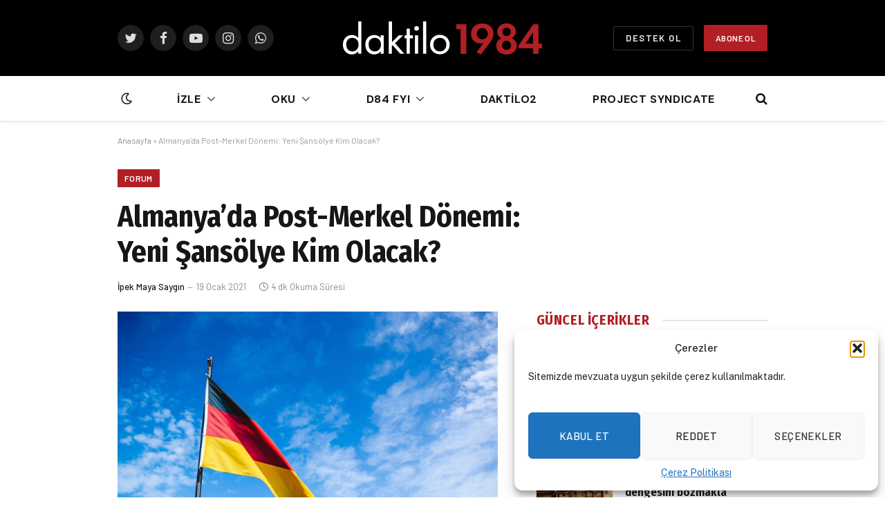

--- FILE ---
content_type: text/html; charset=UTF-8
request_url: https://daktilo1984.com/forum/almanyada-post-merkel-donemi-yeni-sansolye-kim-olacak/
body_size: 25649
content:

<!DOCTYPE html>
<html lang="tr" class="s-light site-s-light">

<head><style>img.lazy{min-height:1px}</style><link href="https://daktilo1984.com/wp-content/plugins/w3-total-cache/pub/js/lazyload.min.js" as="script">

	<meta charset="UTF-8" />
	<meta name="viewport" content="width=device-width, initial-scale=1" />
	
<!-- Author Meta Tags by Molongui Authorship, visit: https://wordpress.org/plugins/molongui-authorship/ -->
<!-- /Molongui Authorship -->

<meta name='robots' content='index, follow, max-image-preview:large, max-snippet:-1, max-video-preview:-1' />
	<style>img:is([sizes="auto" i], [sizes^="auto," i]) { contain-intrinsic-size: 3000px 1500px }</style>
	
	<!-- This site is optimized with the Yoast SEO plugin v25.7 - https://yoast.com/wordpress/plugins/seo/ -->
	<title>Almanya’da Post-Merkel Dönemi: Yeni Şansölye Kim Olacak? - Daktilo 1984</title><link rel="preload" as="image" imagesrcset="https://daktilo1984.com/wp-content/uploads/christian-wiediger-cUF4SSxY_KA-unsplash-1600x1067.jpg" imagesizes="(max-width: 617px) 100vw, 617px" /><link rel="preload" as="font" href="https://daktilo1984.com/wp-content/themes/smart-mag/css/icons/fonts/ts-icons.woff2?v2.2" type="font/woff2" crossorigin="anonymous" />
	<link rel="canonical" href="https://daktilo1984.com/forum/almanyada-post-merkel-donemi-yeni-sansolye-kim-olacak/" />
	<meta property="og:locale" content="tr_TR" />
	<meta property="og:type" content="article" />
	<meta property="og:title" content="Almanya’da Post-Merkel Dönemi: Yeni Şansölye Kim Olacak? - Daktilo 1984" />
	<meta property="og:description" content="[voiserPlayer] Siyasete ilgi duymayanlar için dahi tanıdık bir ülke ve lider: Almanya ve Merkel. Şüphesiz bu popülerliğin ardında Merkel’in 2005’ten bu yana aralıksız Alman kabinesinin lideri olmasının ve kendinden söz ettirmeyi bilmesinin payı var. Her ne kadar bugüne kadar böyle devam etse de önümüzdeki yıl düzenlenecek federal seçimlerin ardından Almanya’nın yeni bir şansölyesi olacak ve" />
	<meta property="og:url" content="https://daktilo1984.com/forum/almanyada-post-merkel-donemi-yeni-sansolye-kim-olacak/" />
	<meta property="og:site_name" content="Daktilo 1984" />
	<meta property="article:publisher" content="https://www.facebook.com/daktilo1984" />
	<meta property="article:published_time" content="2021-01-19T11:25:00+00:00" />
	<meta property="article:modified_time" content="2022-06-28T13:49:22+00:00" />
	<meta property="og:image" content="https://daktilo1984.com/wp-content/uploads/christian-wiediger-cUF4SSxY_KA-unsplash-e1611048360654.jpg" />
	<meta property="og:image:width" content="1598" />
	<meta property="og:image:height" content="1200" />
	<meta property="og:image:type" content="image/jpeg" />
	<meta name="author" content="İpek Maya Saygın" />
	<meta name="twitter:card" content="summary_large_image" />
	<meta name="twitter:creator" content="@daktilo1984" />
	<meta name="twitter:site" content="@daktilo1984" />
	<meta name="twitter:label1" content="Yazan:" />
	<meta name="twitter:data1" content="İpek Maya Saygın" />
	<meta name="twitter:label2" content="Tahmini okuma süresi" />
	<meta name="twitter:data2" content="5 dakika" />
	<script type="application/ld+json" class="yoast-schema-graph">{"@context":"https://schema.org","@graph":[{"@type":"Article","@id":"https://daktilo1984.com/forum/almanyada-post-merkel-donemi-yeni-sansolye-kim-olacak/#article","isPartOf":{"@id":"https://daktilo1984.com/forum/almanyada-post-merkel-donemi-yeni-sansolye-kim-olacak/"},"author":{"name":"İpek Maya Saygın","@id":"https://daktilo1984.com/#/schema/person/546267d9dd63dba9b50645277ec5bebe"},"headline":"Almanya’da Post-Merkel Dönemi: Yeni Şansölye Kim Olacak?","datePublished":"2021-01-19T11:25:00+00:00","dateModified":"2022-06-28T13:49:22+00:00","mainEntityOfPage":{"@id":"https://daktilo1984.com/forum/almanyada-post-merkel-donemi-yeni-sansolye-kim-olacak/"},"wordCount":1068,"publisher":{"@id":"https://daktilo1984.com/#organization"},"image":{"@id":"https://daktilo1984.com/forum/almanyada-post-merkel-donemi-yeni-sansolye-kim-olacak/#primaryimage"},"thumbnailUrl":"https://daktilo1984.com/wp-content/uploads/christian-wiediger-cUF4SSxY_KA-unsplash-e1611048360654.jpg","keywords":["Dünya"],"articleSection":["Forum"],"inLanguage":"tr"},{"@type":"WebPage","@id":"https://daktilo1984.com/forum/almanyada-post-merkel-donemi-yeni-sansolye-kim-olacak/","url":"https://daktilo1984.com/forum/almanyada-post-merkel-donemi-yeni-sansolye-kim-olacak/","name":"Almanya’da Post-Merkel Dönemi: Yeni Şansölye Kim Olacak? - Daktilo 1984","isPartOf":{"@id":"https://daktilo1984.com/#website"},"primaryImageOfPage":{"@id":"https://daktilo1984.com/forum/almanyada-post-merkel-donemi-yeni-sansolye-kim-olacak/#primaryimage"},"image":{"@id":"https://daktilo1984.com/forum/almanyada-post-merkel-donemi-yeni-sansolye-kim-olacak/#primaryimage"},"thumbnailUrl":"https://daktilo1984.com/wp-content/uploads/christian-wiediger-cUF4SSxY_KA-unsplash-e1611048360654.jpg","datePublished":"2021-01-19T11:25:00+00:00","dateModified":"2022-06-28T13:49:22+00:00","breadcrumb":{"@id":"https://daktilo1984.com/forum/almanyada-post-merkel-donemi-yeni-sansolye-kim-olacak/#breadcrumb"},"inLanguage":"tr","potentialAction":[{"@type":"ReadAction","target":["https://daktilo1984.com/forum/almanyada-post-merkel-donemi-yeni-sansolye-kim-olacak/"]}]},{"@type":"ImageObject","inLanguage":"tr","@id":"https://daktilo1984.com/forum/almanyada-post-merkel-donemi-yeni-sansolye-kim-olacak/#primaryimage","url":"https://daktilo1984.com/wp-content/uploads/christian-wiediger-cUF4SSxY_KA-unsplash-e1611048360654.jpg","contentUrl":"https://daktilo1984.com/wp-content/uploads/christian-wiediger-cUF4SSxY_KA-unsplash-e1611048360654.jpg","width":1598,"height":1200},{"@type":"BreadcrumbList","@id":"https://daktilo1984.com/forum/almanyada-post-merkel-donemi-yeni-sansolye-kim-olacak/#breadcrumb","itemListElement":[{"@type":"ListItem","position":1,"name":"Anasayfa","item":"https://daktilo1984.com/"},{"@type":"ListItem","position":2,"name":"Almanya’da Post-Merkel Dönemi: Yeni Şansölye Kim Olacak?"}]},{"@type":"WebSite","@id":"https://daktilo1984.com/#website","url":"https://daktilo1984.com/","name":"Daktilo 1984","description":"Daktilo 1984","publisher":{"@id":"https://daktilo1984.com/#organization"},"potentialAction":[{"@type":"SearchAction","target":{"@type":"EntryPoint","urlTemplate":"https://daktilo1984.com/?s={search_term_string}"},"query-input":{"@type":"PropertyValueSpecification","valueRequired":true,"valueName":"search_term_string"}}],"inLanguage":"tr"},{"@type":"Organization","@id":"https://daktilo1984.com/#organization","name":"Daktilo 1984","url":"https://daktilo1984.com/","logo":{"@type":"ImageObject","inLanguage":"tr","@id":"https://daktilo1984.com/#/schema/logo/image/","url":"https://new.daktilo1984.com/wp-content/uploads/2022/05/DAKTILO_LOGO.png","contentUrl":"https://new.daktilo1984.com/wp-content/uploads/2022/05/DAKTILO_LOGO.png","width":350,"height":268,"caption":"Daktilo 1984"},"image":{"@id":"https://daktilo1984.com/#/schema/logo/image/"},"sameAs":["https://www.facebook.com/daktilo1984","https://x.com/daktilo1984","https://www.youtube.com/channel/UCWyDy24AfZX8ZoHFjm6sJkg","https://www.tiktok.com/@daktilo1984"]},{"@type":"Person","@id":"https://daktilo1984.com/#/schema/person/546267d9dd63dba9b50645277ec5bebe","name":"İpek Maya Saygın","image":{"@type":"ImageObject","inLanguage":"tr","@id":"https://daktilo1984.com/#/schema/person/image/","url":"https://new.daktilo1984.com/wp-content/uploads/2022/04/ipek-maya-saygin.jpeg","contentUrl":"https://new.daktilo1984.com/wp-content/uploads/2022/04/ipek-maya-saygin.jpeg","caption":"İpek Maya Saygın"},"url":"https://daktilo1984.com/yazar/ipekmayasaygin/"}]}</script>
	<!-- / Yoast SEO plugin. -->


<link rel='dns-prefetch' href='//fonts.googleapis.com' />
<link rel='dns-prefetch' href='//www.googletagmanager.com' />
<link rel="alternate" type="application/rss+xml" title="Daktilo 1984 &raquo; akışı" href="https://daktilo1984.com/feed/" />
<link rel="alternate" type="application/rss+xml" title="Daktilo 1984 &raquo; yorum akışı" href="https://daktilo1984.com/comments/feed/" />
<link rel="alternate" type="application/rss+xml" title="Daktilo 1984 &raquo; Almanya’da Post-Merkel Dönemi: Yeni Şansölye Kim Olacak? yorum akışı" href="https://daktilo1984.com/forum/almanyada-post-merkel-donemi-yeni-sansolye-kim-olacak/feed/" />
<script type="f9b93c36f0375947211bfc81-text/javascript">
/* <![CDATA[ */
window._wpemojiSettings = {"baseUrl":"https:\/\/s.w.org\/images\/core\/emoji\/16.0.1\/72x72\/","ext":".png","svgUrl":"https:\/\/s.w.org\/images\/core\/emoji\/16.0.1\/svg\/","svgExt":".svg","source":{"concatemoji":"https:\/\/daktilo1984.com\/wp-includes\/js\/wp-emoji-release.min.js?ver=6.8.3"}};
/*! This file is auto-generated */
!function(s,n){var o,i,e;function c(e){try{var t={supportTests:e,timestamp:(new Date).valueOf()};sessionStorage.setItem(o,JSON.stringify(t))}catch(e){}}function p(e,t,n){e.clearRect(0,0,e.canvas.width,e.canvas.height),e.fillText(t,0,0);var t=new Uint32Array(e.getImageData(0,0,e.canvas.width,e.canvas.height).data),a=(e.clearRect(0,0,e.canvas.width,e.canvas.height),e.fillText(n,0,0),new Uint32Array(e.getImageData(0,0,e.canvas.width,e.canvas.height).data));return t.every(function(e,t){return e===a[t]})}function u(e,t){e.clearRect(0,0,e.canvas.width,e.canvas.height),e.fillText(t,0,0);for(var n=e.getImageData(16,16,1,1),a=0;a<n.data.length;a++)if(0!==n.data[a])return!1;return!0}function f(e,t,n,a){switch(t){case"flag":return n(e,"\ud83c\udff3\ufe0f\u200d\u26a7\ufe0f","\ud83c\udff3\ufe0f\u200b\u26a7\ufe0f")?!1:!n(e,"\ud83c\udde8\ud83c\uddf6","\ud83c\udde8\u200b\ud83c\uddf6")&&!n(e,"\ud83c\udff4\udb40\udc67\udb40\udc62\udb40\udc65\udb40\udc6e\udb40\udc67\udb40\udc7f","\ud83c\udff4\u200b\udb40\udc67\u200b\udb40\udc62\u200b\udb40\udc65\u200b\udb40\udc6e\u200b\udb40\udc67\u200b\udb40\udc7f");case"emoji":return!a(e,"\ud83e\udedf")}return!1}function g(e,t,n,a){var r="undefined"!=typeof WorkerGlobalScope&&self instanceof WorkerGlobalScope?new OffscreenCanvas(300,150):s.createElement("canvas"),o=r.getContext("2d",{willReadFrequently:!0}),i=(o.textBaseline="top",o.font="600 32px Arial",{});return e.forEach(function(e){i[e]=t(o,e,n,a)}),i}function t(e){var t=s.createElement("script");t.src=e,t.defer=!0,s.head.appendChild(t)}"undefined"!=typeof Promise&&(o="wpEmojiSettingsSupports",i=["flag","emoji"],n.supports={everything:!0,everythingExceptFlag:!0},e=new Promise(function(e){s.addEventListener("DOMContentLoaded",e,{once:!0})}),new Promise(function(t){var n=function(){try{var e=JSON.parse(sessionStorage.getItem(o));if("object"==typeof e&&"number"==typeof e.timestamp&&(new Date).valueOf()<e.timestamp+604800&&"object"==typeof e.supportTests)return e.supportTests}catch(e){}return null}();if(!n){if("undefined"!=typeof Worker&&"undefined"!=typeof OffscreenCanvas&&"undefined"!=typeof URL&&URL.createObjectURL&&"undefined"!=typeof Blob)try{var e="postMessage("+g.toString()+"("+[JSON.stringify(i),f.toString(),p.toString(),u.toString()].join(",")+"));",a=new Blob([e],{type:"text/javascript"}),r=new Worker(URL.createObjectURL(a),{name:"wpTestEmojiSupports"});return void(r.onmessage=function(e){c(n=e.data),r.terminate(),t(n)})}catch(e){}c(n=g(i,f,p,u))}t(n)}).then(function(e){for(var t in e)n.supports[t]=e[t],n.supports.everything=n.supports.everything&&n.supports[t],"flag"!==t&&(n.supports.everythingExceptFlag=n.supports.everythingExceptFlag&&n.supports[t]);n.supports.everythingExceptFlag=n.supports.everythingExceptFlag&&!n.supports.flag,n.DOMReady=!1,n.readyCallback=function(){n.DOMReady=!0}}).then(function(){return e}).then(function(){var e;n.supports.everything||(n.readyCallback(),(e=n.source||{}).concatemoji?t(e.concatemoji):e.wpemoji&&e.twemoji&&(t(e.twemoji),t(e.wpemoji)))}))}((window,document),window._wpemojiSettings);
/* ]]> */
</script>
<style id='wp-emoji-styles-inline-css' type='text/css'>

	img.wp-smiley, img.emoji {
		display: inline !important;
		border: none !important;
		box-shadow: none !important;
		height: 1em !important;
		width: 1em !important;
		margin: 0 0.07em !important;
		vertical-align: -0.1em !important;
		background: none !important;
		padding: 0 !important;
	}
</style>
<link rel='stylesheet' id='wp-block-library-css' href='https://daktilo1984.com/wp-includes/css/dist/block-library/style.min.css?ver=6.8.3' type='text/css' media='all' />
<style id='classic-theme-styles-inline-css' type='text/css'>
/*! This file is auto-generated */
.wp-block-button__link{color:#fff;background-color:#32373c;border-radius:9999px;box-shadow:none;text-decoration:none;padding:calc(.667em + 2px) calc(1.333em + 2px);font-size:1.125em}.wp-block-file__button{background:#32373c;color:#fff;text-decoration:none}
</style>
<style id='pdfemb-pdf-embedder-viewer-style-inline-css' type='text/css'>
.wp-block-pdfemb-pdf-embedder-viewer{max-width:none}

</style>
<style id='global-styles-inline-css' type='text/css'>
:root{--wp--preset--aspect-ratio--square: 1;--wp--preset--aspect-ratio--4-3: 4/3;--wp--preset--aspect-ratio--3-4: 3/4;--wp--preset--aspect-ratio--3-2: 3/2;--wp--preset--aspect-ratio--2-3: 2/3;--wp--preset--aspect-ratio--16-9: 16/9;--wp--preset--aspect-ratio--9-16: 9/16;--wp--preset--color--black: #000000;--wp--preset--color--cyan-bluish-gray: #abb8c3;--wp--preset--color--white: #ffffff;--wp--preset--color--pale-pink: #f78da7;--wp--preset--color--vivid-red: #cf2e2e;--wp--preset--color--luminous-vivid-orange: #ff6900;--wp--preset--color--luminous-vivid-amber: #fcb900;--wp--preset--color--light-green-cyan: #7bdcb5;--wp--preset--color--vivid-green-cyan: #00d084;--wp--preset--color--pale-cyan-blue: #8ed1fc;--wp--preset--color--vivid-cyan-blue: #0693e3;--wp--preset--color--vivid-purple: #9b51e0;--wp--preset--gradient--vivid-cyan-blue-to-vivid-purple: linear-gradient(135deg,rgba(6,147,227,1) 0%,rgb(155,81,224) 100%);--wp--preset--gradient--light-green-cyan-to-vivid-green-cyan: linear-gradient(135deg,rgb(122,220,180) 0%,rgb(0,208,130) 100%);--wp--preset--gradient--luminous-vivid-amber-to-luminous-vivid-orange: linear-gradient(135deg,rgba(252,185,0,1) 0%,rgba(255,105,0,1) 100%);--wp--preset--gradient--luminous-vivid-orange-to-vivid-red: linear-gradient(135deg,rgba(255,105,0,1) 0%,rgb(207,46,46) 100%);--wp--preset--gradient--very-light-gray-to-cyan-bluish-gray: linear-gradient(135deg,rgb(238,238,238) 0%,rgb(169,184,195) 100%);--wp--preset--gradient--cool-to-warm-spectrum: linear-gradient(135deg,rgb(74,234,220) 0%,rgb(151,120,209) 20%,rgb(207,42,186) 40%,rgb(238,44,130) 60%,rgb(251,105,98) 80%,rgb(254,248,76) 100%);--wp--preset--gradient--blush-light-purple: linear-gradient(135deg,rgb(255,206,236) 0%,rgb(152,150,240) 100%);--wp--preset--gradient--blush-bordeaux: linear-gradient(135deg,rgb(254,205,165) 0%,rgb(254,45,45) 50%,rgb(107,0,62) 100%);--wp--preset--gradient--luminous-dusk: linear-gradient(135deg,rgb(255,203,112) 0%,rgb(199,81,192) 50%,rgb(65,88,208) 100%);--wp--preset--gradient--pale-ocean: linear-gradient(135deg,rgb(255,245,203) 0%,rgb(182,227,212) 50%,rgb(51,167,181) 100%);--wp--preset--gradient--electric-grass: linear-gradient(135deg,rgb(202,248,128) 0%,rgb(113,206,126) 100%);--wp--preset--gradient--midnight: linear-gradient(135deg,rgb(2,3,129) 0%,rgb(40,116,252) 100%);--wp--preset--font-size--small: 13px;--wp--preset--font-size--medium: 20px;--wp--preset--font-size--large: 36px;--wp--preset--font-size--x-large: 42px;--wp--preset--spacing--20: 0.44rem;--wp--preset--spacing--30: 0.67rem;--wp--preset--spacing--40: 1rem;--wp--preset--spacing--50: 1.5rem;--wp--preset--spacing--60: 2.25rem;--wp--preset--spacing--70: 3.38rem;--wp--preset--spacing--80: 5.06rem;--wp--preset--shadow--natural: 6px 6px 9px rgba(0, 0, 0, 0.2);--wp--preset--shadow--deep: 12px 12px 50px rgba(0, 0, 0, 0.4);--wp--preset--shadow--sharp: 6px 6px 0px rgba(0, 0, 0, 0.2);--wp--preset--shadow--outlined: 6px 6px 0px -3px rgba(255, 255, 255, 1), 6px 6px rgba(0, 0, 0, 1);--wp--preset--shadow--crisp: 6px 6px 0px rgba(0, 0, 0, 1);}:where(.is-layout-flex){gap: 0.5em;}:where(.is-layout-grid){gap: 0.5em;}body .is-layout-flex{display: flex;}.is-layout-flex{flex-wrap: wrap;align-items: center;}.is-layout-flex > :is(*, div){margin: 0;}body .is-layout-grid{display: grid;}.is-layout-grid > :is(*, div){margin: 0;}:where(.wp-block-columns.is-layout-flex){gap: 2em;}:where(.wp-block-columns.is-layout-grid){gap: 2em;}:where(.wp-block-post-template.is-layout-flex){gap: 1.25em;}:where(.wp-block-post-template.is-layout-grid){gap: 1.25em;}.has-black-color{color: var(--wp--preset--color--black) !important;}.has-cyan-bluish-gray-color{color: var(--wp--preset--color--cyan-bluish-gray) !important;}.has-white-color{color: var(--wp--preset--color--white) !important;}.has-pale-pink-color{color: var(--wp--preset--color--pale-pink) !important;}.has-vivid-red-color{color: var(--wp--preset--color--vivid-red) !important;}.has-luminous-vivid-orange-color{color: var(--wp--preset--color--luminous-vivid-orange) !important;}.has-luminous-vivid-amber-color{color: var(--wp--preset--color--luminous-vivid-amber) !important;}.has-light-green-cyan-color{color: var(--wp--preset--color--light-green-cyan) !important;}.has-vivid-green-cyan-color{color: var(--wp--preset--color--vivid-green-cyan) !important;}.has-pale-cyan-blue-color{color: var(--wp--preset--color--pale-cyan-blue) !important;}.has-vivid-cyan-blue-color{color: var(--wp--preset--color--vivid-cyan-blue) !important;}.has-vivid-purple-color{color: var(--wp--preset--color--vivid-purple) !important;}.has-black-background-color{background-color: var(--wp--preset--color--black) !important;}.has-cyan-bluish-gray-background-color{background-color: var(--wp--preset--color--cyan-bluish-gray) !important;}.has-white-background-color{background-color: var(--wp--preset--color--white) !important;}.has-pale-pink-background-color{background-color: var(--wp--preset--color--pale-pink) !important;}.has-vivid-red-background-color{background-color: var(--wp--preset--color--vivid-red) !important;}.has-luminous-vivid-orange-background-color{background-color: var(--wp--preset--color--luminous-vivid-orange) !important;}.has-luminous-vivid-amber-background-color{background-color: var(--wp--preset--color--luminous-vivid-amber) !important;}.has-light-green-cyan-background-color{background-color: var(--wp--preset--color--light-green-cyan) !important;}.has-vivid-green-cyan-background-color{background-color: var(--wp--preset--color--vivid-green-cyan) !important;}.has-pale-cyan-blue-background-color{background-color: var(--wp--preset--color--pale-cyan-blue) !important;}.has-vivid-cyan-blue-background-color{background-color: var(--wp--preset--color--vivid-cyan-blue) !important;}.has-vivid-purple-background-color{background-color: var(--wp--preset--color--vivid-purple) !important;}.has-black-border-color{border-color: var(--wp--preset--color--black) !important;}.has-cyan-bluish-gray-border-color{border-color: var(--wp--preset--color--cyan-bluish-gray) !important;}.has-white-border-color{border-color: var(--wp--preset--color--white) !important;}.has-pale-pink-border-color{border-color: var(--wp--preset--color--pale-pink) !important;}.has-vivid-red-border-color{border-color: var(--wp--preset--color--vivid-red) !important;}.has-luminous-vivid-orange-border-color{border-color: var(--wp--preset--color--luminous-vivid-orange) !important;}.has-luminous-vivid-amber-border-color{border-color: var(--wp--preset--color--luminous-vivid-amber) !important;}.has-light-green-cyan-border-color{border-color: var(--wp--preset--color--light-green-cyan) !important;}.has-vivid-green-cyan-border-color{border-color: var(--wp--preset--color--vivid-green-cyan) !important;}.has-pale-cyan-blue-border-color{border-color: var(--wp--preset--color--pale-cyan-blue) !important;}.has-vivid-cyan-blue-border-color{border-color: var(--wp--preset--color--vivid-cyan-blue) !important;}.has-vivid-purple-border-color{border-color: var(--wp--preset--color--vivid-purple) !important;}.has-vivid-cyan-blue-to-vivid-purple-gradient-background{background: var(--wp--preset--gradient--vivid-cyan-blue-to-vivid-purple) !important;}.has-light-green-cyan-to-vivid-green-cyan-gradient-background{background: var(--wp--preset--gradient--light-green-cyan-to-vivid-green-cyan) !important;}.has-luminous-vivid-amber-to-luminous-vivid-orange-gradient-background{background: var(--wp--preset--gradient--luminous-vivid-amber-to-luminous-vivid-orange) !important;}.has-luminous-vivid-orange-to-vivid-red-gradient-background{background: var(--wp--preset--gradient--luminous-vivid-orange-to-vivid-red) !important;}.has-very-light-gray-to-cyan-bluish-gray-gradient-background{background: var(--wp--preset--gradient--very-light-gray-to-cyan-bluish-gray) !important;}.has-cool-to-warm-spectrum-gradient-background{background: var(--wp--preset--gradient--cool-to-warm-spectrum) !important;}.has-blush-light-purple-gradient-background{background: var(--wp--preset--gradient--blush-light-purple) !important;}.has-blush-bordeaux-gradient-background{background: var(--wp--preset--gradient--blush-bordeaux) !important;}.has-luminous-dusk-gradient-background{background: var(--wp--preset--gradient--luminous-dusk) !important;}.has-pale-ocean-gradient-background{background: var(--wp--preset--gradient--pale-ocean) !important;}.has-electric-grass-gradient-background{background: var(--wp--preset--gradient--electric-grass) !important;}.has-midnight-gradient-background{background: var(--wp--preset--gradient--midnight) !important;}.has-small-font-size{font-size: var(--wp--preset--font-size--small) !important;}.has-medium-font-size{font-size: var(--wp--preset--font-size--medium) !important;}.has-large-font-size{font-size: var(--wp--preset--font-size--large) !important;}.has-x-large-font-size{font-size: var(--wp--preset--font-size--x-large) !important;}
:where(.wp-block-post-template.is-layout-flex){gap: 1.25em;}:where(.wp-block-post-template.is-layout-grid){gap: 1.25em;}
:where(.wp-block-columns.is-layout-flex){gap: 2em;}:where(.wp-block-columns.is-layout-grid){gap: 2em;}
:root :where(.wp-block-pullquote){font-size: 1.5em;line-height: 1.6;}
</style>
<link rel='stylesheet' id='cmplz-general-css' href='https://daktilo1984.com/wp-content/plugins/complianz-gdpr/assets/css/cookieblocker.min.css?ver=1764339012' type='text/css' media='all' />
<link rel='stylesheet' id='smartmag-core-css' href='https://daktilo1984.com/wp-content/themes/smart-mag/style.css?ver=7.1.1' type='text/css' media='all' />
<style id='smartmag-core-inline-css' type='text/css'>
:root { --c-main: #b11f24;
--c-main-rgb: 177,31,36;
--ui-font: "Barlow", system-ui, -apple-system, "Segoe UI", Arial, sans-serif;
--title-font: "Barlow", system-ui, -apple-system, "Segoe UI", Arial, sans-serif;
--h-font: "Barlow", system-ui, -apple-system, "Segoe UI", Arial, sans-serif;
--title-font: "Fira Sans Condensed", system-ui, -apple-system, "Segoe UI", Arial, sans-serif;
--h-font: "Fira Sans Condensed", system-ui, -apple-system, "Segoe UI", Arial, sans-serif;
--title-size-xs: 17px;
--title-size-s: 18px;
--title-size-n: 19px;
--title-size-m: 21px;
--main-width: 940px;
--wrap-padding: 50px;
--sidebar-width: 40%; }
.smart-head-main { --c-shadow: rgba(10,10,10,0.03); }
.smart-head-main .smart-head-bot { --head-h: 66px; border-bottom-width: 1px; border-bottom-color: #e2e2e2; }
.navigation { font-family: "DM Sans", system-ui, -apple-system, "Segoe UI", Arial, sans-serif; }
.navigation-main .menu > li > a { font-size: 16px; font-weight: bold; letter-spacing: 0.04em; }
.navigation-main { --nav-items-space: 40px; }
.s-light .navigation { --c-nav-blip: #565656; }
.smart-head .ts-button1 { font-weight: 600; }
.post-meta .meta-item, .post-meta .text-in { font-size: 11px; }
.post-meta .post-cat > a { font-weight: 600; }
.block-head-b .heading { font-size: 20px; letter-spacing: 0.03em; }
.block-head-e1 .heading { letter-spacing: .04em; }
.block-head-e2 .heading { text-transform: uppercase; letter-spacing: 0.03em; }
.block-head-e2 { --space-below: 25px; }
.block-head-e2 .heading { color: var(--c-main); }
.block-head-g .heading { font-size: 17px; }
.post-meta-single .meta-item, .post-meta-single .text-in { font-size: 13px; }
.post-content h1, .post-content h2, .post-content h3, .post-content h4, .post-content h5, .post-content h6 { font-family: "Barlow", system-ui, -apple-system, "Segoe UI", Arial, sans-serif; }
.site-s-light .entry-content { color: #262626; }
.post-content h2 { font-size: 19px; }
.spc-newsletter input[type=submit] { background: #b11e23; }
@media (min-width: 1200px) { .block-head-e1 .heading { font-size: 20px; }
.loop-list .post-title { font-size: 24px; }
.entry-content { font-size: 17px; } }
@media (min-width: 940px) and (max-width: 1200px) { .navigation-main .menu > li > a { font-size: calc(10px + (16px - 10px) * .7); } }
@media (min-width: 768px) and (max-width: 940px) { .ts-contain, .main { padding-left: 35px; padding-right: 35px; } }
@media (max-width: 767px) { .ts-contain, .main { padding-left: 25px; padding-right: 25px; } }


.term-color-2005 { --c-main: #dd9933; }
.navigation .menu-cat-2005 { --c-term: #dd9933; }

</style>
<link rel='stylesheet' id='smartmag-fonts-css' href='https://fonts.googleapis.com/css?family=Public+Sans%3A400%2C400i%2C500%2C600%2C700&#038;display=swap' type='text/css' media='all' />
<link rel='stylesheet' id='magnific-popup-css' href='https://daktilo1984.com/wp-content/themes/smart-mag/css/lightbox.css?ver=7.1.1' type='text/css' media='all' />
<link rel='stylesheet' id='smartmag-icons-css' href='https://daktilo1984.com/wp-content/themes/smart-mag/css/icons/icons.css?ver=7.1.1' type='text/css' media='all' />
<link rel='stylesheet' id='smartmag-gfonts-custom-css' href='https://fonts.googleapis.com/css?family=Barlow%3A400%2C500%2C600%2C700%7CFira+Sans+Condensed%3A400%2C500%2C600%2C700%7CDM+Sans%3A400%2C500%2C600%2C700&#038;display=swap' type='text/css' media='all' />
<script type="text/javascript" id="gtmkit-js-before" data-cfasync="false" data-nowprocket="" data-cookieconsent="ignore">
/* <![CDATA[ */
		window.gtmkit_settings = {"datalayer_name":"dataLayer","console_log":false};
		window.gtmkit_data = {};
		window.dataLayer = window.dataLayer || [];
				
/* ]]> */
</script>
<script type="text/javascript" id="gtmkit-container-js-after" data-cfasync="false" data-nowprocket="" data-cookieconsent="ignore">
/* <![CDATA[ */
/* Google Tag Manager */
(function(w,d,s,l,i){w[l]=w[l]||[];w[l].push({'gtm.start':
new Date().getTime(),event:'gtm.js'});var f=d.getElementsByTagName(s)[0],
j=d.createElement(s),dl=l!='dataLayer'?'&l='+l:'';j.async=true;j.src=
'https://www.googletagmanager.com/gtm.js?id='+i+dl;f.parentNode.insertBefore(j,f);
})(window,document,'script','dataLayer','GTM-K6MWS93');
/* End Google Tag Manager */
/* ]]> */
</script>
<script type="text/javascript" id="gtmkit-datalayer-js-before" data-cfasync="false" data-nowprocket="" data-cookieconsent="ignore">
/* <![CDATA[ */
const gtmkit_dataLayer_content = {"pageType":"post"};
dataLayer.push( gtmkit_dataLayer_content );
/* ]]> */
</script>
<script type="f9b93c36f0375947211bfc81-text/javascript" src="https://daktilo1984.com/wp-includes/js/jquery/jquery.min.js?ver=3.7.1" id="jquery-core-js"></script>
<script type="f9b93c36f0375947211bfc81-text/javascript" src="https://daktilo1984.com/wp-includes/js/jquery/jquery-migrate.min.js?ver=3.4.1" id="jquery-migrate-js"></script>
<link rel="https://api.w.org/" href="https://daktilo1984.com/wp-json/" /><link rel="alternate" title="JSON" type="application/json" href="https://daktilo1984.com/wp-json/wp/v2/posts/4116" /><link rel="EditURI" type="application/rsd+xml" title="RSD" href="https://daktilo1984.com/xmlrpc.php?rsd" />
<meta name="generator" content="WordPress 6.8.3" />
<link rel='shortlink' href='https://daktilo1984.com/?p=4116' />
<link rel="alternate" title="oEmbed (JSON)" type="application/json+oembed" href="https://daktilo1984.com/wp-json/oembed/1.0/embed?url=https%3A%2F%2Fdaktilo1984.com%2Fforum%2Falmanyada-post-merkel-donemi-yeni-sansolye-kim-olacak%2F" />
<link rel="alternate" title="oEmbed (XML)" type="text/xml+oembed" href="https://daktilo1984.com/wp-json/oembed/1.0/embed?url=https%3A%2F%2Fdaktilo1984.com%2Fforum%2Falmanyada-post-merkel-donemi-yeni-sansolye-kim-olacak%2F&#038;format=xml" />
			<style>.cmplz-hidden {
					display: none !important;
				}</style>            <style>
                .molongui-disabled-link
                {
                    border-bottom: none !important;
                    text-decoration: none !important;
                    color: inherit !important;
                    cursor: inherit !important;
                }
                .molongui-disabled-link:hover,
                .molongui-disabled-link:hover span
                {
                    border-bottom: none !important;
                    text-decoration: none !important;
                    color: inherit !important;
                    cursor: inherit !important;
                }
            </style>
            
		<script type="f9b93c36f0375947211bfc81-text/javascript">
		var BunyadSchemeKey = 'bunyad-scheme';
		(() => {
			const d = document.documentElement;
			const c = d.classList;
			const scheme = localStorage.getItem(BunyadSchemeKey);
			if (scheme) {
				d.dataset.origClass = c;
				scheme === 'dark' ? c.remove('s-light', 'site-s-light') : c.remove('s-dark', 'site-s-dark');
				c.add('site-s-' + scheme, 's-' + scheme);
			}
		})();
		</script>
		<meta name="generator" content="Elementor 3.30.4; features: e_font_icon_svg, additional_custom_breakpoints; settings: css_print_method-external, google_font-enabled, font_display-auto">
			<style>
				.e-con.e-parent:nth-of-type(n+4):not(.e-lazyloaded):not(.e-no-lazyload),
				.e-con.e-parent:nth-of-type(n+4):not(.e-lazyloaded):not(.e-no-lazyload) * {
					background-image: none !important;
				}
				@media screen and (max-height: 1024px) {
					.e-con.e-parent:nth-of-type(n+3):not(.e-lazyloaded):not(.e-no-lazyload),
					.e-con.e-parent:nth-of-type(n+3):not(.e-lazyloaded):not(.e-no-lazyload) * {
						background-image: none !important;
					}
				}
				@media screen and (max-height: 640px) {
					.e-con.e-parent:nth-of-type(n+2):not(.e-lazyloaded):not(.e-no-lazyload),
					.e-con.e-parent:nth-of-type(n+2):not(.e-lazyloaded):not(.e-no-lazyload) * {
						background-image: none !important;
					}
				}
			</style>
			<script id="mcjs" type="f9b93c36f0375947211bfc81-text/javascript">!function(c,h,i,m,p){m=c.createElement(h),p=c.getElementsByTagName(h)[0],m.async=1,m.src=i,p.parentNode.insertBefore(m,p)}(document,"script","https://chimpstatic.com/mcjs-connected/js/users/f0ce5fe65b444732e30188954/4a284f5e52d235b537fe278e3.js");</script><link rel="icon" href="https://daktilo1984.com/wp-content/uploads/2022/02/favicon-150x150.png" sizes="32x32" />
<link rel="icon" href="https://daktilo1984.com/wp-content/uploads/2022/02/favicon.png" sizes="192x192" />
<link rel="apple-touch-icon" href="https://daktilo1984.com/wp-content/uploads/2022/02/favicon.png" />
<meta name="msapplication-TileImage" content="https://daktilo1984.com/wp-content/uploads/2022/02/favicon.png" />
		<style type="text/css" id="wp-custom-css">
			.navigation .menu li > a:after {
font-size: 20px !important;
}


.ortala {
  display: block;
  margin-left: auto;
  margin-right: auto;
  width: 50%;
}

#block-5 {
	display: none !important;
}

.logo-image .logo-image-dark {
	max-width: 8%;
}		</style>
		

</head>

<body data-cmplz=1 class="wp-singular post-template-default single single-post postid-4116 single-format-standard wp-theme-smart-mag right-sidebar post-layout-large post-cat-1276 has-lb has-lb-sm layout-normal elementor-default elementor-kit-5468">


<div class="main-wrap">

	
<div class="off-canvas-backdrop"></div>
<div class="mobile-menu-container off-canvas s-dark" id="off-canvas">

	<div class="off-canvas-head">
		<a href="#" class="close"><i class="tsi tsi-times"></i></a>

		<div class="ts-logo">
			<img class="logo-mobile logo-image logo-image-dark lazy" src="data:image/svg+xml,%3Csvg%20xmlns='http://www.w3.org/2000/svg'%20viewBox='0%200%20288%2048'%3E%3C/svg%3E" data-src="https://daktilo1984.com/wp-content/uploads/2022/02/daktilo1984-logo-retina.png" width="288" height="48" alt="Daktilo 1984"/><img class="logo-mobile logo-image lazy" src="data:image/svg+xml,%3Csvg%20xmlns='http://www.w3.org/2000/svg'%20viewBox='0%200%20150%2025'%3E%3C/svg%3E" data-src="https://daktilo1984.com/wp-content/uploads/2022/02/mobil-daktilo-logo2.png" width="150" height="25" alt="Daktilo 1984"/>		</div>
	</div>

	<div class="off-canvas-content">

					<ul class="mobile-menu"></ul>
		
					<div class="off-canvas-widgets">
				<div id="nav_menu-6" class="widget widget_nav_menu"><div class="menu-hamburger-widget-container"><ul id="menu-hamburger-widget" class="menu"><li id="menu-item-8995" class="menu-item menu-item-type-post_type menu-item-object-page menu-item-8995"><a href="https://daktilo1984.com/hakkimizda/">Hakkımızda</a></li>
<li id="menu-item-8994" class="menu-item menu-item-type-post_type menu-item-object-page menu-item-8994"><a href="https://daktilo1984.com/iletisim/">İletişim</a></li>
<li id="menu-item-8999" class="menu-item menu-item-type-post_type menu-item-object-page menu-item-8999"><a href="https://daktilo1984.com/e-bulten-aboneligi/">E-Bültene Abone Ol</a></li>
<li id="menu-item-23758" class="menu-item menu-item-type-custom menu-item-object-custom menu-item-23758"><a href="https://www.patreon.com/Daktilo1984">Destek Ol</a></li>
</ul></div></div>			</div>
		
		
		<div class="spc-social spc-social-b smart-head-social">
		
			
				<a href="https://www.facebook.com/daktilo1984" class="link s-facebook" target="_blank" rel="noopener">
					<i class="icon tsi tsi-facebook"></i>
					<span class="visuallyhidden">Facebook</span>
				</a>
									
			
				<a href="https://twitter.com/daktilo1984" class="link s-twitter" target="_blank" rel="noopener">
					<i class="icon tsi tsi-twitter"></i>
					<span class="visuallyhidden">Twitter</span>
				</a>
									
			
				<a href="https://www.instagram.com/daktilo1984com/" class="link s-instagram" target="_blank" rel="noopener">
					<i class="icon tsi tsi-instagram"></i>
					<span class="visuallyhidden">Instagram</span>
				</a>
									
			
				<a href="https://t.me/daktilo1984" class="link s-telegram" target="_blank" rel="noopener">
					<i class="icon tsi tsi-telegram"></i>
					<span class="visuallyhidden">Telegram</span>
				</a>
									
			
		</div>

		
	</div>

</div>
<div class="smart-head smart-head-b smart-head-main" id="smart-head" data-sticky="auto" data-sticky-type="smart">
	
	<div class="smart-head-row smart-head-mid smart-head-row-3 s-dark smart-head-row-full">

		<div class="inner wrap">

							
				<div class="items items-left ">
				
		<div class="spc-social spc-social-b smart-head-social">
		
			
				<a href="https://twitter.com/daktilo1984" class="link s-twitter" target="_blank" rel="noopener">
					<i class="icon tsi tsi-twitter"></i>
					<span class="visuallyhidden">Twitter</span>
				</a>
									
			
				<a href="https://www.facebook.com/daktilo1984" class="link s-facebook" target="_blank" rel="noopener">
					<i class="icon tsi tsi-facebook"></i>
					<span class="visuallyhidden">Facebook</span>
				</a>
									
			
				<a href="https://www.youtube.com/channel/UCWyDy24AfZX8ZoHFjm6sJkg" class="link s-youtube" target="_blank" rel="noopener">
					<i class="icon tsi tsi-youtube-play"></i>
					<span class="visuallyhidden">YouTube</span>
				</a>
									
			
				<a href="https://www.instagram.com/daktilo1984com/" class="link s-instagram" target="_blank" rel="noopener">
					<i class="icon tsi tsi-instagram"></i>
					<span class="visuallyhidden">Instagram</span>
				</a>
									
			
				<a href="https://whatsapp.com/channel/0029VaonPrj84OmELavxMH3C" class="link s-whatsapp" target="_blank" rel="noopener">
					<i class="icon tsi tsi-whatsapp"></i>
					<span class="visuallyhidden">WhatsApp</span>
				</a>
									
			
		</div>

						</div>

							
				<div class="items items-center ">
					<a href="https://daktilo1984.com/" title="Daktilo 1984" rel="home" class="logo-link ts-logo logo-is-image">
		<span>
			
				
					<img src="data:image/svg+xml,%3Csvg%20xmlns='http://www.w3.org/2000/svg'%20viewBox='0%200%201%201'%3E%3C/svg%3E" data-src="https://new.daktilo1984.com/wp-content/uploads/2022/02/daktilo1984-logo.png" class="logo-image logo-image-dark lazy" alt="Daktilo 1984" data-srcset="https://new.daktilo1984.com/wp-content/uploads/2022/02/daktilo1984-logo.png ,https://new.daktilo1984.com/wp-content/uploads/2022/02/daktilo1984-logo-retina.png 2x"/><img src="data:image/svg+xml,%3Csvg%20xmlns='http://www.w3.org/2000/svg'%20viewBox='0%200%201%201'%3E%3C/svg%3E" data-src="https://new.daktilo1984.com/wp-content/uploads/2022/02/daktilo1984-logo.png" class="logo-image lazy" alt="Daktilo 1984" data-srcset="https://new.daktilo1984.com/wp-content/uploads/2022/02/daktilo1984-logo.png ,https://new.daktilo1984.com/wp-content/uploads/2022/02/daktilo1984-logo-retina.png 2x"/>
									 
					</span>
	</a>				</div>

							
				<div class="items items-right ">
				
	<a href="https://www.patreon.com/Daktilo1984" class="ts-button ts-button-alt ts-button1">
		Destek Ol	</a>

	<a href="/e-bulten-aboneligi/" class="ts-button ts-button-a ts-button2">
		Abone Ol	</a>
				</div>

						
		</div>
	</div>

	
	<div class="smart-head-row smart-head-bot smart-head-row-3 is-light has-center-nav smart-head-row-full">

		<div class="inner wrap">

							
				<div class="items items-left ">
				
<div class="scheme-switcher has-icon-only">
	<a href="#" class="toggle is-icon toggle-dark" title="Switch to Dark Design - easier on eyes.">
		<i class="icon tsi tsi-moon"></i>
	</a>
	<a href="#" class="toggle is-icon toggle-light" title="Switch to Light Design.">
		<i class="icon tsi tsi-bright"></i>
	</a>
</div>				</div>

							
				<div class="items items-center ">
					<div class="nav-wrap">
		<nav class="navigation navigation-main nav-hov-a">
			<ul id="menu-ana-menu" class="menu"><li id="menu-item-22417" class="menu-item menu-item-type-custom menu-item-object-custom menu-item-has-children menu-item-22417"><a>İZLE</a>
<ul class="sub-menu">
	<li id="menu-item-22421" class="menu-item menu-item-type-custom menu-item-object-custom menu-item-22421"><a href="https://daktilo1984.com/konu/cavuseskunun-termometresi">Çavuşesku&#8217;nun Termometresi</a></li>
	<li id="menu-item-22426" class="menu-item menu-item-type-custom menu-item-object-custom menu-item-22426"><a href="https://daktilo1984.com/konu/2-li-gorus/">2&#8217;li Görüş</a></li>
	<li id="menu-item-22754" class="menu-item menu-item-type-custom menu-item-object-custom menu-item-22754"><a href="https://daktilo1984.com/konu/iki-savas-bir-yazar/">İki Savaş Bir Yazar</a></li>
	<li id="menu-item-24473" class="menu-item menu-item-type-custom menu-item-object-custom menu-item-24473"><a href="https://daktilo1984.com/konu/cumhuriyetin-edebiyati/">Cumhuriyet&#8217;in Edebiyatı</a></li>
	<li id="menu-item-22425" class="menu-item menu-item-type-custom menu-item-object-custom menu-item-22425"><a href="https://daktilo1984.com/konu/varsayilan-ekonomi/">Varsayılan Ekonomi</a></li>
	<li id="menu-item-22427" class="menu-item menu-item-type-custom menu-item-object-custom menu-item-22427"><a href="https://daktilo1984.com/konu/yakin-tarih/">Yakın Tarih</a></li>
	<li id="menu-item-22429" class="menu-item menu-item-type-custom menu-item-object-custom menu-item-22429"><a href="https://daktilo1984.com/videolar/">Tümünü Gör</a></li>
</ul>
</li>
<li id="menu-item-22416" class="menu-item menu-item-type-custom menu-item-object-custom menu-item-has-children menu-item-22416"><a>OKU</a>
<ul class="sub-menu">
	<li id="menu-item-22430" class="menu-item menu-item-type-custom menu-item-object-custom menu-item-22430"><a href="https://daktilo1984.com/yazilar/">Yazılar</a></li>
	<li id="menu-item-22431" class="menu-item menu-item-type-custom menu-item-object-custom menu-item-22431"><a href="https://daktilo1984.com/roportajlar/">Röportajlar</a></li>
	<li id="menu-item-22432" class="menu-item menu-item-type-custom menu-item-object-custom menu-item-22432"><a href="https://daktilo1984.com/ceviriler/">Çeviriler</a></li>
	<li id="menu-item-24474" class="menu-item menu-item-type-custom menu-item-object-custom menu-item-24474"><a href="https://daktilo1984.com/d84intelligence/">D84 INTELLIGENCE</a></li>
	<li id="menu-item-22433" class="menu-item menu-item-type-custom menu-item-object-custom menu-item-22433"><a href="https://daktilo1984.com/asterisk2050/">Asterisk2050</a></li>
	<li id="menu-item-22434" class="menu-item menu-item-type-custom menu-item-object-custom menu-item-22434"><a href="https://daktilo1984.com/yazarlar/">Yazarlar</a></li>
	<li id="menu-item-22444" class="menu-item menu-item-type-custom menu-item-object-custom menu-item-22444"><a href="https://daktilo1984.com/konu/kitap-yorum/">Kitap Yorum</a></li>
</ul>
</li>
<li id="menu-item-22419" class="menu-item menu-item-type-custom menu-item-object-custom menu-item-has-children menu-item-22419"><a>D84 FYI</a>
<ul class="sub-menu">
	<li id="menu-item-22440" class="menu-item menu-item-type-custom menu-item-object-custom menu-item-22440"><a href="https://daktilo1984.com/konu/haricten-gazel/">Hariçten Gazel</a></li>
	<li id="menu-item-22442" class="menu-item menu-item-type-custom menu-item-object-custom menu-item-22442"><a href="https://daktilo1984.com/konu/abd-gundemi/">ABD Gündemi</a></li>
	<li id="menu-item-22441" class="menu-item menu-item-type-custom menu-item-object-custom menu-item-22441"><a href="https://daktilo1984.com/konu/avrupa-gundemi/">Avrupa Gündemi</a></li>
</ul>
</li>
<li id="menu-item-23887" class="menu-item menu-item-type-taxonomy menu-item-object-category menu-cat-2005 menu-item-23887"><a href="https://daktilo1984.com/daktilo2/">daktilo2</a></li>
<li id="menu-item-24483" class="menu-item menu-item-type-taxonomy menu-item-object-category menu-cat-2010 menu-item-24483"><a href="https://daktilo1984.com/project-syndicate/">Project Syndıcate</a></li>
</ul>		</nav>
	</div>
				</div>

							
				<div class="items items-right ">
				

	<a href="#" class="search-icon has-icon-only is-icon" title="Arayın">
		<i class="tsi tsi-search"></i>
	</a>

				</div>

						
		</div>
	</div>

	</div>
<div class="smart-head smart-head-a smart-head-mobile" id="smart-head-mobile" data-sticky="mid" data-sticky-type>
	
	<div class="smart-head-row smart-head-mid smart-head-row-3 s-dark smart-head-row-full">

		<div class="inner wrap">

							
				<div class="items items-left ">
				
<button class="offcanvas-toggle has-icon" type="button" aria-label="Menu">
	<span class="hamburger-icon hamburger-icon-a">
		<span class="inner"></span>
	</span>
</button>
<div class="scheme-switcher has-icon-only">
	<a href="#" class="toggle is-icon toggle-dark" title="Switch to Dark Design - easier on eyes.">
		<i class="icon tsi tsi-moon"></i>
	</a>
	<a href="#" class="toggle is-icon toggle-light" title="Switch to Light Design.">
		<i class="icon tsi tsi-bright"></i>
	</a>
</div>				</div>

							
				<div class="items items-center ">
					<a href="https://daktilo1984.com/" title="Daktilo 1984" rel="home" class="logo-link ts-logo logo-is-image">
		<span>
			
									<img class="logo-mobile logo-image logo-image-dark lazy" src="data:image/svg+xml,%3Csvg%20xmlns='http://www.w3.org/2000/svg'%20viewBox='0%200%20288%2048'%3E%3C/svg%3E" data-src="https://daktilo1984.com/wp-content/uploads/2022/02/daktilo1984-logo-retina.png" width="288" height="48" alt="Daktilo 1984"/><img class="logo-mobile logo-image lazy" src="data:image/svg+xml,%3Csvg%20xmlns='http://www.w3.org/2000/svg'%20viewBox='0%200%20150%2025'%3E%3C/svg%3E" data-src="https://daktilo1984.com/wp-content/uploads/2022/02/mobil-daktilo-logo2.png" width="150" height="25" alt="Daktilo 1984"/>									 
					</span>
	</a>				</div>

							
				<div class="items items-right ">
				

	<a href="#" class="search-icon has-icon-only is-icon" title="Arayın">
		<i class="tsi tsi-search"></i>
	</a>

				</div>

						
		</div>
	</div>

	</div>
<nav class="breadcrumbs is-full-width breadcrumbs-a" id="breadcrumb"><div class="inner ts-contain "><span><span><a href="https://daktilo1984.com/">Anasayfa</a></span> » <span class="breadcrumb_last" aria-current="page">Almanya’da Post-Merkel Dönemi: Yeni Şansölye Kim Olacak?</span></span></div></nav>
<div class="main ts-contain cf right-sidebar">
	
		
	<div class="the-post-header s-head-modern s-head-large">
	<div class="post-meta post-meta-a post-meta-left post-meta-single has-below"><div class="post-meta-items meta-above"><span class="meta-item cat-labels">
						
						<a href="https://daktilo1984.com/forum/" class="category term-color-1276" rel="category">Forum</a>
					</span>
					</div><h1 class="is-title post-title">Almanya’da Post-Merkel Dönemi: Yeni Şansölye Kim Olacak?</h1><div class="post-meta-items meta-below"><span class="meta-item post-author"><span class="by"> </span> <a href="https://daktilo1984.com/yazar/ipekmayasaygin/">İpek Maya Saygın</a></span><span class="meta-item has-next-icon date"><time class="post-date" datetime="2021-01-19T14:25:00+03:00">19 Ocak 2021</time></span><span class="meta-item read-time has-icon"><i class="tsi tsi-clock"></i>4 dk Okuma Süresi</span></div></div>	
	
</div>
<div class="ts-row">
	<div class="col-8 main-content">

		
					<div class="single-featured">
					
	<div class="featured">
				
			<figure class="image-link media-ratio ratio-4-3"><img width="617" height="463" src="[data-uri]" class="attachment-large size-large lazyload wp-post-image" alt="" sizes="(max-width: 617px) 100vw, 617px" title="Almanya’da Post-Merkel Dönemi: Yeni Şansölye Kim Olacak?" decoding="async" data-src="https://daktilo1984.com/wp-content/uploads/christian-wiediger-cUF4SSxY_KA-unsplash-1600x1067.jpg" /></figure>		
						
			</div>

				</div>
		
		<div class="the-post s-post-large">

			<article id="post-4116" class="post-4116 post type-post status-publish format-standard has-post-thumbnail category-forum tag-dunya">
				
<div class="post-content-wrap has-share-float">
						<div class="post-share-float share-float-b is-hidden spc-social-c-icon">
	<div class="inner">
					<span class="share-text">Paylaş</span>
		
		<div class="services">
		
				
			<a href="https://twitter.com/intent/tweet?url=https%3A%2F%2Fdaktilo1984.com%2Fforum%2Falmanyada-post-merkel-donemi-yeni-sansolye-kim-olacak%2F&text=Almanya%E2%80%99da%20Post-Merkel%20D%C3%B6nemi%3A%20Yeni%20%C5%9Eans%C3%B6lye%20Kim%20Olacak%3F" class="cf service s-twitter" target="_blank" title="Twitter">
				<i class="tsi tsi-twitter"></i>
				<span class="label">Twitter</span>
			</a>
				
				
			<a href="https://www.facebook.com/sharer.php?u=https%3A%2F%2Fdaktilo1984.com%2Fforum%2Falmanyada-post-merkel-donemi-yeni-sansolye-kim-olacak%2F" class="cf service s-facebook" target="_blank" title="Facebook">
				<i class="tsi tsi-facebook"></i>
				<span class="label">Facebook</span>
			</a>
				
				
			<a href="https://www.linkedin.com/shareArticle?mini=true&url=https%3A%2F%2Fdaktilo1984.com%2Fforum%2Falmanyada-post-merkel-donemi-yeni-sansolye-kim-olacak%2F" class="cf service s-linkedin" target="_blank" title="LinkedIn">
				<i class="tsi tsi-linkedin"></i>
				<span class="label">LinkedIn</span>
			</a>
				
				
			<a href="mailto:?subject=Almanya%E2%80%99da%20Post-Merkel%20D%C3%B6nemi%3A%20Yeni%20%C5%9Eans%C3%B6lye%20Kim%20Olacak%3F&body=https%3A%2F%2Fdaktilo1984.com%2Fforum%2Falmanyada-post-merkel-donemi-yeni-sansolye-kim-olacak%2F" class="cf service s-email" target="_blank" title="Email">
				<i class="tsi tsi-envelope-o"></i>
				<span class="label">Email</span>
			</a>
				
				
			<a href="https://wa.me/?text=Almanya%E2%80%99da%20Post-Merkel%20D%C3%B6nemi%3A%20Yeni%20%C5%9Eans%C3%B6lye%20Kim%20Olacak%3F%20https%3A%2F%2Fdaktilo1984.com%2Fforum%2Falmanyada-post-merkel-donemi-yeni-sansolye-kim-olacak%2F" class="cf service s-whatsapp" target="_blank" title="WhatsApp">
				<i class="tsi tsi-whatsapp"></i>
				<span class="label">WhatsApp</span>
			</a>
				
				
		</div>
	</div>		
</div>
			
	<div class="post-content cf entry-content content-normal">

		
				
		
<p>[voiserPlayer]</p>



<p>Siyasete ilgi duymayanlar için dahi tanıdık bir ülke ve lider: Almanya ve Merkel. Şüphesiz bu popülerliğin ardında Merkel’in 2005’ten bu yana aralıksız Alman kabinesinin lideri olmasının ve kendinden söz ettirmeyi bilmesinin payı var. Her ne kadar bugüne kadar böyle devam etse de önümüzdeki yıl düzenlenecek federal seçimlerin ardından Almanya’nın yeni bir şansölyesi olacak ve bu Merkel olmayacak.</p>



<p>Kıta Avrupası’nın öncü demokrasisinde kartlar her gün yeniden karılmıyor. Merkel’in geçtiğimiz yıl partisi Hristiyan Demokrat Birliği (CDU)’nin genel başkanlığından istifa etmesi ve 2021 seçimlerinde başbakan adayı olmayacağını açıklaması beklenmedikti. Seçimlere bir seneden az kaldı fakat yeni başbakanın kim olacağını kestirebilmek güç.&nbsp; Elbette tahminler var.</p>



<p><strong>CDU anketlerde birinci</strong></p>



<p>Anketlerde uzun zamandır açık ara önde olan Merkel’in partisi CDU, uzunca bir zamandır belirsizliklerle boğuşuyor. Merkel’in 2018’de CDU liderliğinden istifasının ardından Mini Merkel lakaplı Annegret Kramp-Karrenbauer, parti kongresinde genel başkanlık görevini sırtlanmıştı. 2020’nin başında Thüringen eyaletinde, CDU’nun desteğiyle popülist sağ<a href="#_ftn1">[1]</a> Almanya için Alternatif (AfD)’in de dahil olduğu bir eyalet hükümeti kurulması Almanya’da deprem etkisi yarattı. Medyanın CDU’yu yerden yere vurması, Merkel’in de varisine sahip çıkmaması Kramp-Karrenbauer’in sonu oldu. Eyalet hükümeti dağıldı, Mini Merkel parti genel başkanlığından istifa etti. Dünkü kongrede parti genel başkanlığına ise Kuzey Ren-Vestfalya Başbakanı Armin Laschet seçildi.</p>



<p><strong>En küçük partinin lideri yeni şansölye olabilir mi?</strong></p>



<p>CDU ve Hristiyan Sosyal Birlik Partisi (CSU) “Hristiyan Birlik Partileri” olarak anılıyor. Aralarındaki anlaşma uyarınca CDU Bavyera haricinde tüm eyaletlerde seçimlere katılırken, CSU yalnızca Bavyera’da yarışıyor. Federal seçimlerde başbakan adaylarını ise ortaklaşa belirliyorlar. Birlik partilerinin şansölye adayının duyurulması için muhtemelen mart ayına kadar beklememiz gerekecek. 14 Mart’ta üç eyalette yerel seçimler var. Pazarlık yaparken bu sonuçlar da masada olacak.</p>



<p>Pazarlıklarda bir başka husus da anketler. Almanya’da en popüler politikacı Merkel, onu takip eden kişi ise yine CDU’dan Sağlık Bakanı Spahn. Üçüncü sırada ise CSU’nun Genel Başkanı Bavyera Eyalet Başbakanı Markus Söder var. İşte bu noktada işler tamamen karışıyor. Pandemi sürecinde imajı yara alan Laschet ve aldığı önlemlerle Almanya genelinde sempati toplayan Söder masaya oturduklarında ciddi bir pazarlığa girişecekler. Söder, kendisinin aday gösterilmesi için baskı yapabilir. Laschet kendisini parti liderliği yarışında aday olmayarak destekleyen, Almanya’nın en popüler ikinci ismi Sağlık Bakanı Spahn’ı aday göstermeyi teklif edebilir. Nihayetinde mesele anketlerse, CDU’nun CSU’ya ihtiyacı yok.</p>



<p>Birlik partileri için Merkel sonrası dönemde temel bir gündem var: AfD’ye kaptırılan oyları doğru politikalar ve doğru adayla yeniden kazanmak, bunu yaparken merkezden ne kadar uzaklaşılması gerektiğinde uzlaşmak. CDU kongrelerinde bir kez Merkel’e, iki kez de Merkel’in politikalarını tamamen destekleyen Kramp-Karrenbauer ve Laschet’e yenilen, Birlik Partileri’nin eski meclis grup başkanvekili Merz’in bu politik rotanın nasıl olması gerektiğiyle ilgili sözü olacaktır. Üstelik, federal seçimlerden önce 6 eyalette yerel seçimlerin yapılacağı da göz önüne alınırsa, Laschet şansölye olmak istiyorsa, CDU’yla yerelde seçim başarısı elde etmek zorunda.</p>



<p><strong>Diğer ihtimaller neler?</strong></p>



<p>Her ne kadar anketlerde Hristiyan Birlik Partileri birinci olarak gözükse de Birlik 90-Yeşiller 20%’li oy oranıyla ikinci sırada onları takip ediyor. &nbsp;Her ne kadar çok düşük bir ihtimal olarak gözükse de Yeşiller’in veya Sosyal Demokrat Parti (SPD)’nin öncülük edeceği koalisyonlarda başkaca şansölye ihtimallerinden bahsetmek mümkün olabilir.</p>



<p>SPD Başbakan adayını ilk açıklayan parti oldu: Olaf Scholz. Federal kabinede, başbakan yardımcılığı ve maliye bakanlığı görevlerini üstlenen Scholz, SPD’nin eşbaşkanlık yarışından mağlup ayrılmıştı. Eşbaşkan seçilen Saskia Esken ve Norbert Walter-Borjans, büyük koalisyona<a href="#_ftn2">[2]</a> mesafeli isimlerden. Nitekim hem SPD’den hem CDU’dan 2021’de kurulacak hükümette iş birliğine gidilmeyeceği açıklamaları gelmişti<a href="#_ftn3">[3]</a>. Bu noktada Olaf Scholz için en iyi ihtimal, SPD’nin Yeşiller’den daha fazla oy alması. Aksi halde Scholz’un başbakan olabilmesi mümkün gözükmüyor.</p>



<p>Yeşiller tarihlerinde ilk kez başbakan adayı gösterecekler ama henüz kimi aday göstereceklerine karar vermediler. Bununla birlikte anketlerde uzun süredir popüler olan ve partinin oylarının artmasında da büyük pay sahibi Eşbaşkan Robert Habeck’in Yeşiller’in adayı olması güçlü bir ihtimal. Diğer Eşbaşkan Annalena Baerbock da diğer bir ihtimal.</p>



<p>Sonuç olarak, Eylül 2021’e kadar fazlaca aday ve ihtimal var, bunları diğer yazılarımızda ele alacağız.</p>



<p class="has-small-font-size"><em>Fotoğraf: <a href="https://unsplash.com/@christianw?utm_source=unsplash&amp;utm_medium=referral&amp;utm_content=creditCopyText">Christian Wiediger</a> </em></p>



<hr class="wp-block-separator has-css-opacity"/>



<p class="has-small-font-size">Teşekkür: Daktilo1984 yazarlarından genç hukukçu Yunus Emre Erdölen’in ABD siyaseti yazması ve bunun ilgi görmesi, “gençlerin fikirleri de değerli olabilir” hissini geçirmesi bağlamında inanılmaz motive ediciydi. Hem ABD politikaları hem de seçimlerle ilgili yazıları adeta bir tablet, hap gibi. Öz, akıcı ve sade… Bu sebeplerden bir teşekkürü borç biliyoruz.</p>



<p class="has-small-font-size"><a href="#_ftnref1">[1]</a> Bazı yorumcular partinin aşırı sağ bir hüviyeti olduğunu yorumunu yapıyorlar. Bu yorumun temelsiz olduğunu iddia etmek güç, partinin içerisinde aşırı sağ politikacıların olduğu bir sır değil. Brandenburg eyalet teşkilatından Kalbitz’in ihracıyla, partideki radikal unsurların karar alma mekanizmalarının büyük ölçüde dışında kaldığını söylemekse mümkün.</p>



<p class="has-small-font-size"><a href="#_ftnref2">[2]</a> Büyük koalisyon, Almanya’daki en köklü iki siyasi gelenek olan CDU-CSU ve SPD’nin koalisyon hükümetine verilen isim.</p>



<p class="has-small-font-size"><a href="#_ftnref3">[3]</a> <a href="https://www.rnd.de/politik/ziemiak-und-klingbeil-wollen-keine-weitere-groko-R5XJOLRTV4SMDE4EDHAE7RXAN4.html">https://www.rnd.de/politik/ziemiak-und-klingbeil-wollen-keine-weitere-groko-R5XJOLRTV4SMDE4EDHAE7RXAN4.html</a></p>

				
		
		
		
	</div>
</div>
	
	<div class="the-post-tags"><a href="https://daktilo1984.com/konu/dunya/" rel="tag">Dünya</a></div>
			</article>

			
	
	<div class="post-share-bot">
		<span class="info">Paylaş</span>
		
		<span class="share-links spc-social-bg">

			
				<a href="https://twitter.com/intent/tweet?url=https%3A%2F%2Fdaktilo1984.com%2Fforum%2Falmanyada-post-merkel-donemi-yeni-sansolye-kim-olacak%2F&#038;text=Almanya%E2%80%99da%20Post-Merkel%20D%C3%B6nemi%3A%20Yeni%20%C5%9Eans%C3%B6lye%20Kim%20Olacak%3F" class="service s-twitter tsi tsi-twitter" 
					title="Share on Twitter" target="_blank" rel="noopener">
					<span class="visuallyhidden">Twitter</span>
				</a>
					
			
				<a href="https://www.facebook.com/sharer.php?u=https%3A%2F%2Fdaktilo1984.com%2Fforum%2Falmanyada-post-merkel-donemi-yeni-sansolye-kim-olacak%2F" class="service s-facebook tsi tsi-facebook" 
					title="Share on Facebook" target="_blank" rel="noopener">
					<span class="visuallyhidden">Facebook</span>
				</a>
					
			
				<a href="https://www.linkedin.com/shareArticle?mini=true&#038;url=https%3A%2F%2Fdaktilo1984.com%2Fforum%2Falmanyada-post-merkel-donemi-yeni-sansolye-kim-olacak%2F" class="service s-linkedin tsi tsi-linkedin" 
					title="Share on LinkedIn" target="_blank" rel="noopener">
					<span class="visuallyhidden">LinkedIn</span>
				</a>
					
			
				<a href="mailto:?subject=Almanya%E2%80%99da%20Post-Merkel%20D%C3%B6nemi%3A%20Yeni%20%C5%9Eans%C3%B6lye%20Kim%20Olacak%3F&#038;body=https%3A%2F%2Fdaktilo1984.com%2Fforum%2Falmanyada-post-merkel-donemi-yeni-sansolye-kim-olacak%2F" class="service s-email tsi tsi-envelope-o" 
					title="Share via Email" target="_blank" rel="noopener">
					<span class="visuallyhidden">Email</span>
				</a>
					
			
				<a href="https://wa.me/?text=Almanya%E2%80%99da%20Post-Merkel%20D%C3%B6nemi%3A%20Yeni%20%C5%9Eans%C3%B6lye%20Kim%20Olacak%3F%20https%3A%2F%2Fdaktilo1984.com%2Fforum%2Falmanyada-post-merkel-donemi-yeni-sansolye-kim-olacak%2F" class="service s-whatsapp tsi tsi-whatsapp" 
					title="Share on WhatsApp" target="_blank" rel="noopener">
					<span class="visuallyhidden">WhatsApp</span>
				</a>
					
			
		</span>
	</div>
	


	<section class="navigate-posts">
	
		<div class="previous">
					<span class="main-color title"><i class="tsi tsi-chevron-left"></i> Önceki İçerik</span><span class="link"><a href="https://daktilo1984.com/videolar/trump-narsistik-lider-ve-kitle-hareketleri-fatih-bora-ekim-ruveyda-celenk-politik-psikoloji1%ef%bf%bc/" rel="prev">Trump: Narsistik Lider ve Kitle Hareketleri | Fatih Bora Ekim &#038; Rüveyda Çelenk | Politik Psikoloji#1￼</a></span>
				</div>
		<div class="next">
					<span class="main-color title">Sonraki  İçerik <i class="tsi tsi-chevron-right"></i></span><span class="link"><a href="https://daktilo1984.com/forum/populistler-oyun-disi-kalacak-mi/" rel="next">Popülistler Oyun Dışı Kalacak Mı?</a></span>
				</div>		
	</section>



	<section class="related-posts">
							
							
				<div class="block-head block-head-ac block-head-e block-head-e1 is-left">

					<h4 class="heading">Diğer İçerikler</h4>					
									</div>
				
			
				<section class="block-wrap block-grid cols-gap-sm mb-none" data-id="1">

				
			<div class="block-content">
					
	<div class="loop loop-grid loop-grid-sm grid grid-3 md:grid-2 xs:grid-1">

					
<article class="l-post  grid-sm-post grid-post">

	
			<div class="media">

		
			<a href="https://daktilo1984.com/videolar/nadir-toprak-elementleri-turkiyenin-gelecegi-mi-eser-ozdil-varsayilan-ekonomi-s304/" class="image-link media-ratio ratio-16-9" title="Nadir Toprak Elementleri, Türkiye&#8217;nin Geleceği mi? | Eser Özdil | Varsayılan Ekonomi S3#04"><span data-bgsrc="https://daktilo1984.com/wp-content/uploads/2024/07/varsayilanekonomi-300x225.jpeg" class="img bg-cover wp-post-image attachment-medium size-medium lazyload" data-bgset="https://daktilo1984.com/wp-content/uploads/2024/07/varsayilanekonomi-300x225.jpeg 300w, https://daktilo1984.com/wp-content/uploads/2024/07/varsayilanekonomi-450x337.jpeg 450w, https://daktilo1984.com/wp-content/uploads/2024/07/varsayilanekonomi.jpeg 768w" data-sizes="(max-width: 295px) 100vw, 295px"></span></a>			
			
			
			
		
		</div>
	

	
		<div class="content">

			<div class="post-meta post-meta-a has-below"><div class="post-meta-items meta-above"><span class="meta-item post-cat">
						
						<a href="https://daktilo1984.com/videolar/" class="category term-color-1290" rel="category">Videolar</a>
					</span>
					</div><h2 class="is-title post-title"><a href="https://daktilo1984.com/videolar/nadir-toprak-elementleri-turkiyenin-gelecegi-mi-eser-ozdil-varsayilan-ekonomi-s304/">Nadir Toprak Elementleri, Türkiye&#8217;nin Geleceği mi? | Eser Özdil | Varsayılan Ekonomi S3#04</a></h2><div class="post-meta-items meta-below"><span class="meta-item date"><span class="date-link"><time class="post-date" datetime="2026-01-29T13:21:47+03:00">29 Ocak 2026</time></span></span><span class="meta-item post-author"><span class="by"> </span> <a href="https://daktilo1984.com/yazar/eserozdil/">Eser Özdil</a>&nbsp;ve&nbsp;<a href="https://daktilo1984.com/yazar/enes-ozkan/">Enes Özkan</a></span></div></div>			
			
			
		</div>

	
</article>					
<article class="l-post  grid-sm-post grid-post">

	
			<div class="media">

		
			<a href="https://daktilo1984.com/videolar/erdogan-ve-sonrasi-cavuseskunun-termometresi-290/" class="image-link media-ratio ratio-16-9" title="Erdoğan ve Sonrası | Çavuşesku&#8217;nun Termometresi #290"><span data-bgsrc="https://daktilo1984.com/wp-content/uploads/2023/08/cavuseskununtermometresi.webp" class="img bg-cover wp-post-image attachment-large size-large lazyload"></span></a>			
			
			
			
		
		</div>
	

	
		<div class="content">

			<div class="post-meta post-meta-a has-below"><div class="post-meta-items meta-above"><span class="meta-item post-cat">
						
						<a href="https://daktilo1984.com/videolar/" class="category term-color-1290" rel="category">Videolar</a>
					</span>
					</div><h2 class="is-title post-title"><a href="https://daktilo1984.com/videolar/erdogan-ve-sonrasi-cavuseskunun-termometresi-290/">Erdoğan ve Sonrası | Çavuşesku&#8217;nun Termometresi #290</a></h2><div class="post-meta-items meta-below"><span class="meta-item date"><span class="date-link"><time class="post-date" datetime="2026-01-28T13:17:03+03:00">28 Ocak 2026</time></span></span><span class="meta-item post-author"><span class="by"> </span> <a href="https://daktilo1984.com/yazar/ilkan-dalkuc/">İlkan Dalkuç</a>,&nbsp;<a href="https://daktilo1984.com/yazar/bilgehan-ozpek/">Burak Bilgehan Özpek</a>&nbsp;ve&nbsp;<a href="https://daktilo1984.com/yazar/ekinkeles/">Ekin Keleş</a></span></div></div>			
			
			
		</div>

	
</article>					
<article class="l-post  grid-sm-post grid-post">

	
			<div class="media">

		
			<a href="https://daktilo1984.com/bultenler/dunya-gundemi-uluslararasi-sistem-ve-kuresel-siyasetin-kirilma-noktalari/" class="image-link media-ratio ratio-16-9" title="Dünya Gündemi: Uluslararası Sistem ve Küresel Siyasetin Kırılma Noktaları"><span data-bgsrc="https://daktilo1984.com/wp-content/uploads/2026/01/harictengazel-web-1-300x225.jpg" class="img bg-cover wp-post-image attachment-medium size-medium lazyload" data-bgset="https://daktilo1984.com/wp-content/uploads/2026/01/harictengazel-web-1-300x225.jpg 300w, https://daktilo1984.com/wp-content/uploads/2026/01/harictengazel-web-1-450x337.jpg 450w, https://daktilo1984.com/wp-content/uploads/2026/01/harictengazel-web-1.jpg 768w" data-sizes="(max-width: 295px) 100vw, 295px"></span></a>			
			
			
			
		
		</div>
	

	
		<div class="content">

			<div class="post-meta post-meta-a has-below"><div class="post-meta-items meta-above"><span class="meta-item post-cat">
						
						<a href="https://daktilo1984.com/bultenler/" class="category term-color-1274" rel="category">Bültenler</a>
					</span>
					</div><h2 class="is-title post-title"><a href="https://daktilo1984.com/bultenler/dunya-gundemi-uluslararasi-sistem-ve-kuresel-siyasetin-kirilma-noktalari/">Dünya Gündemi: Uluslararası Sistem ve Küresel Siyasetin Kırılma Noktaları</a></h2><div class="post-meta-items meta-below"><span class="meta-item date"><span class="date-link"><time class="post-date" datetime="2026-01-27T20:11:46+03:00">27 Ocak 2026</time></span></span><span class="meta-item post-author"><span class="by"> </span> <a href="https://daktilo1984.com/yazar/bahadircelebi/">Bahadır Çelebi</a></span></div></div>			
			
			
		</div>

	
</article>		
	</div>

		
			</div>

		</section>
		
	</section>			
			<div class="comments">
				
	

	

	<div id="comments" class="comments-area ">

			<p class="nocomments">Yorumlar kapalı.</p>
		
	
	
	</div><!-- #comments -->
			</div>

		</div>
	</div>
	
			
	
	<aside class="col-4 main-sidebar has-sep" data-sticky="1">
	
			<div class="inner theiaStickySidebar">
		
			
		<div id="smartmag-block-posts-small-3" class="widget ts-block-widget smartmag-widget-posts-small">		
		<div class="block">
					<section class="block-wrap block-posts-small block-sc mb-none" data-id="2">

			<div class="widget-title block-head block-head-ac block-head block-head-ac block-head-e block-head-e2 is-left has-style"><h5 class="heading">Güncel İçerikler</h5></div>	
			<div class="block-content">
				
	<div class="loop loop-small loop-small-a loop-sep loop-small-sep grid grid-1 md:grid-1 sm:grid-1 xs:grid-1">

					
<article class="l-post  small-a-post m-pos-left small-post">

	
			<div class="media">

		
			<a href="https://daktilo1984.com/bultenler/dunya-gundemi-uluslararasi-sistem-ve-kuresel-siyasetin-kirilma-noktalari/" class="image-link media-ratio ar-bunyad-thumb" title="Dünya Gündemi: Uluslararası Sistem ve Küresel Siyasetin Kırılma Noktaları"><span data-bgsrc="https://daktilo1984.com/wp-content/uploads/2026/01/harictengazel-web-1-300x225.jpg" class="img bg-cover wp-post-image attachment-medium size-medium lazyload" data-bgset="https://daktilo1984.com/wp-content/uploads/2026/01/harictengazel-web-1-300x225.jpg 300w, https://daktilo1984.com/wp-content/uploads/2026/01/harictengazel-web-1-150x112.jpg 150w, https://daktilo1984.com/wp-content/uploads/2026/01/harictengazel-web-1-450x337.jpg 450w, https://daktilo1984.com/wp-content/uploads/2026/01/harictengazel-web-1.jpg 768w" data-sizes="(max-width: 86px) 100vw, 86px"></span></a>			
			
			
			
		
		</div>
	

	
		<div class="content">

			<div class="post-meta post-meta-a post-meta-left has-below"><h4 class="is-title post-title"><a href="https://daktilo1984.com/bultenler/dunya-gundemi-uluslararasi-sistem-ve-kuresel-siyasetin-kirilma-noktalari/">Dünya Gündemi: Uluslararası Sistem ve Küresel Siyasetin Kırılma Noktaları</a></h4><div class="post-meta-items meta-below"><span class="meta-item date"><span class="date-link"><time class="post-date" datetime="2026-01-27T20:11:46+03:00">27 Ocak 2026</time></span></span><span class="meta-item post-cat">
						
						<a href="https://daktilo1984.com/bultenler/" class="category term-color-1274" rel="category">Bültenler</a>
					</span>
					<span class="meta-item post-author"><span class="by"> </span> <a href="https://daktilo1984.com/yazar/bahadircelebi/">Bahadır Çelebi</a></span></div></div>			
			
			
		</div>

	
</article>	
					
<article class="l-post  small-a-post m-pos-left small-post">

	
			<div class="media">

		
			<a href="https://daktilo1984.com/daktilo2/zeynep-alemdar-trump-transatlantik-iliskilerin-dengesini-bozmakla-kalmadi-taraflarin-birbirlerinden-beklentilerini-de-degistirdi/" class="image-link media-ratio ar-bunyad-thumb" title="Zeynep Alemdar: Trump, transatlantik ilişkilerin dengesini bozmakla kalmadı, tarafların birbirlerinden beklentilerini de değiştirdi"><span data-bgsrc="https://daktilo1984.com/wp-content/uploads/2026/01/trump-dispolitika-300x225.webp" class="img bg-cover wp-post-image attachment-medium size-medium lazyload" data-bgset="https://daktilo1984.com/wp-content/uploads/2026/01/trump-dispolitika-300x225.webp 300w, https://daktilo1984.com/wp-content/uploads/2026/01/trump-dispolitika-150x113.webp 150w, https://daktilo1984.com/wp-content/uploads/2026/01/trump-dispolitika-450x338.webp 450w, https://daktilo1984.com/wp-content/uploads/2026/01/trump-dispolitika.webp 768w" data-sizes="(max-width: 86px) 100vw, 86px"></span></a>			
			
			
			
		
		</div>
	

	
		<div class="content">

			<div class="post-meta post-meta-a post-meta-left has-below"><h4 class="is-title post-title"><a href="https://daktilo1984.com/daktilo2/zeynep-alemdar-trump-transatlantik-iliskilerin-dengesini-bozmakla-kalmadi-taraflarin-birbirlerinden-beklentilerini-de-degistirdi/">Zeynep Alemdar: Trump, transatlantik ilişkilerin dengesini bozmakla kalmadı, tarafların birbirlerinden beklentilerini de değiştirdi</a></h4><div class="post-meta-items meta-below"><span class="meta-item date"><span class="date-link"><time class="post-date" datetime="2026-01-25T03:36:01+03:00">25 Ocak 2026</time></span></span><span class="meta-item post-cat">
						
						<a href="https://daktilo1984.com/daktilo2/" class="category term-color-2005" rel="category">daktilo2</a> <a href="https://daktilo1984.com/roportajlar/" class="category term-color-1279" rel="category">Röportajlar</a>
					</span>
					<span class="meta-item post-author"><span class="by"> </span> <a href="https://daktilo1984.com/yazar/gokhankorkmaz/">Gökhan Korkmaz</a></span></div></div>			
			
			
		</div>

	
</article>	
					
<article class="l-post  small-a-post m-pos-left small-post">

	
			<div class="media">

		
			<a href="https://daktilo1984.com/daktilo2/tarife-tehdidinin-golgesinde-turkiye-iran-ticaretinin-gelecegi/" class="image-link media-ratio ar-bunyad-thumb" title="Tarife Tehdidinin Gölgesinde Türkiye-İran Ticaretinin Geleceği"><span data-bgsrc="https://daktilo1984.com/wp-content/uploads/2026/01/turkiye-iranticareti-300x225.jpg" class="img bg-cover wp-post-image attachment-medium size-medium lazyload" data-bgset="https://daktilo1984.com/wp-content/uploads/2026/01/turkiye-iranticareti-300x225.jpg 300w, https://daktilo1984.com/wp-content/uploads/2026/01/turkiye-iranticareti-150x112.jpg 150w, https://daktilo1984.com/wp-content/uploads/2026/01/turkiye-iranticareti-450x337.jpg 450w, https://daktilo1984.com/wp-content/uploads/2026/01/turkiye-iranticareti.jpg 752w" data-sizes="(max-width: 86px) 100vw, 86px"></span></a>			
			
			
			
		
		</div>
	

	
		<div class="content">

			<div class="post-meta post-meta-a post-meta-left has-below"><h4 class="is-title post-title"><a href="https://daktilo1984.com/daktilo2/tarife-tehdidinin-golgesinde-turkiye-iran-ticaretinin-gelecegi/">Tarife Tehdidinin Gölgesinde Türkiye-İran Ticaretinin Geleceği</a></h4><div class="post-meta-items meta-below"><span class="meta-item date"><span class="date-link"><time class="post-date" datetime="2026-01-25T03:35:50+03:00">25 Ocak 2026</time></span></span><span class="meta-item post-cat">
						
						<a href="https://daktilo1984.com/daktilo2/" class="category term-color-2005" rel="category">daktilo2</a> <a href="https://daktilo1984.com/yazilar/" class="category term-color-1280" rel="category">Yazılar</a>
					</span>
					<span class="meta-item post-author"><span class="by"> </span> <a href="https://daktilo1984.com/yazar/safakherdem/">Şafak Herdem</a></span></div></div>			
			
			
		</div>

	
</article>	
					
<article class="l-post  small-a-post m-pos-left small-post">

	
			<div class="media">

		
			<a href="https://daktilo1984.com/daktilo2/batman-oldu-gotham-jokere-emanet-sucun-romantize-edilmesi-ve-anti-kahraman-kimligi/" class="image-link media-ratio ar-bunyad-thumb" title="Batman Öldü, Gotham Joker’e Emanet: Suçun Romantize Edilmesi ve “Anti-Kahraman” Kimliği"><span data-bgsrc="https://daktilo1984.com/wp-content/uploads/2026/01/batmanoldu-300x225.jpg" class="img bg-cover wp-post-image attachment-medium size-medium lazyload" data-bgset="https://daktilo1984.com/wp-content/uploads/2026/01/batmanoldu-300x225.jpg 300w, https://daktilo1984.com/wp-content/uploads/2026/01/batmanoldu-150x113.jpg 150w, https://daktilo1984.com/wp-content/uploads/2026/01/batmanoldu.jpg 401w" data-sizes="(max-width: 86px) 100vw, 86px"></span></a>			
			
			
			
		
		</div>
	

	
		<div class="content">

			<div class="post-meta post-meta-a post-meta-left has-below"><h4 class="is-title post-title"><a href="https://daktilo1984.com/daktilo2/batman-oldu-gotham-jokere-emanet-sucun-romantize-edilmesi-ve-anti-kahraman-kimligi/">Batman Öldü, Gotham Joker’e Emanet: Suçun Romantize Edilmesi ve “Anti-Kahraman” Kimliği</a></h4><div class="post-meta-items meta-below"><span class="meta-item date"><span class="date-link"><time class="post-date" datetime="2026-01-25T03:35:40+03:00">25 Ocak 2026</time></span></span><span class="meta-item post-cat">
						
						<a href="https://daktilo1984.com/daktilo2/" class="category term-color-2005" rel="category">daktilo2</a> <a href="https://daktilo1984.com/yazilar/" class="category term-color-1280" rel="category">Yazılar</a>
					</span>
					<span class="meta-item post-author"><span class="by"> </span> <a href="https://daktilo1984.com/yazar/elifavci/">Elif Avcı</a></span></div></div>			
			
			
		</div>

	
</article>	
		
	</div>

					</div>

		</section>
				</div>

		</div>
		<div id="smartmag-block-newsletter-3" class="widget ts-block-widget smartmag-widget-newsletter">		
		<div class="block">
			<div class="block-newsletter ">
	<div class="spc-newsletter spc-newsletter-c spc-newsletter-center spc-newsletter-sm">

		<div class="bg-wrap"></div>

		
		<div class="inner">

			
			
			<h3 class="heading">
				E-Bültene Abone Olun			</h3>

							<div class="base-text message">
					<p>Güncel içeriklerden ilk siz haberdar olun </p>
</div>
			
			
			<div class="fields fields-style fields-full"><div id="mc_embed_signup">
    <form action="https://daktilo1984.us14.list-manage.com/subscribe/post?u=f0ce5fe65b444732e30188954&id=ffd90a90e0&v_id=3041&f_id=0046fce3f0" method="post" id="mc-embedded-subscribe-form" name="mc-embedded-subscribe-form" class="validate" target="_blank" novalidate>
        <div id="mc_embed_signup_scroll">
<div class="mc-field-group">
	<label for="mce-EMAIL">E-posta  <span class="asterisk">*</span>
</label>
	<input type="email" value="" name="EMAIL" class="required email" id="mce-EMAIL" required>
	<span id="mce-EMAIL-HELPERTEXT" class="helper_text"></span>
</div>
<div id="mergeRow-gdpr" class="mergeRow gdpr-mergeRow content__gdprBlock mc-field-group">
    <div class="content__gdpr">
 		<br>
    	<input type="checkbox" value"Checkbox" name="checkbox" id="mc-checkbox" required>
   		 <label for="mc-checkbox">Kişisel verilerimin <a href="/aydinlatma-metni/">Aydınlatma Beyanı</a> uyarınca yurtiçi ve yurtdışındaki üçüncü kişilere aktarılmasına izin veriyorum ve bu konuda gereği gibi bilgilendirildiğimi kabul ediyorum.</label><br>
    	<p></br></p>
    </div>
</div>
	<div id="mce-responses" class="clear foot">
		<div class="response" id="mce-error-response" style="display:none"></div>
		<div class="response" id="mce-success-response" style="display:none"></div>
		<input type="submit" value="Abone Ol" name="subscribe" id="mc-embedded-subscribe" class="button">
</form>
</div>
<script type="f9b93c36f0375947211bfc81-text/javascript" src='//s3.amazonaws.com/downloads.mailchimp.com/js/mc-validate.js'></script><script type="f9b93c36f0375947211bfc81-text/javascript">(function($) {window.fnames = new Array(); window.ftypes = new Array();fnames[0]='EMAIL';ftypes[0]='email';fnames[1]='FNAME';ftypes[1]='text';fnames[2]='LNAME';ftypes[2]='text';fnames[3]='ADDRESS';ftypes[3]='address';fnames[4]='PHONE';ftypes[4]='phone';fnames[5]='BIRTHDAY';ftypes[5]='birthday'; /*
 * Translated default messages for the $ validation plugin.
 * Locale: TR
 */
$.extend($.validator.messages, {
	required: "Bu alanın doldurulması zorunludur.",
	remote: "Lütfen bu alanı düzeltin.",
	email: "Lütfen geçerli bir e-posta adresi giriniz.",
	url: "Lütfen geçerli bir web adresi (URL) giriniz.",
	date: "Lütfen geçerli bir tarih giriniz.",
	dateISO: "Lütfen geçerli bir tarih giriniz(ISO formatında)",
	number: "Lütfen geçerli bir sayı giriniz.",
	digits: "Lütfen sadece sayısal karakterler giriniz.",
	creditcard: "Lütfen geçerli bir kredi kartı giriniz.",
	equalTo: "Lütfen aynı değeri tekrar giriniz.",
	accept: "Lütfen geçerli uzantıya sahip bir değer giriniz.",
	maxlength: $.validator.format("Lütfen en fazla {0} karakter uzunluğunda bir değer giriniz."),
	minlength: $.validator.format("Lütfen en az {0} karakter uzunluğunda bir değer giriniz."),
	rangelength: $.validator.format("Lütfen en az {0} ve en fazla {1} uzunluğunda bir değer giriniz."),
	range: $.validator.format("Lütfen {0} ile {1} arasında bir değer giriniz."),
	max: $.validator.format("Lütfen {0} değerine eşit ya da daha küçük bir değer giriniz."),
	min: $.validator.format("Lütfen {0} değerine eşit ya da daha büyük bir değer giriniz.")
});}(jQuery));var $mcj = jQuery.noConflict(true);</script>
<!--End mc_embed_signup--></div>
		</div>
	</div>
</div>		</div>

		</div><div id="block-5" class="widget widget_block"><div class="wp-block-group"><div class="wp-block-group__inner-container is-layout-flow wp-block-group-is-layout-flow"><h2 class="wp-block-heading">Archives</h2><ul class="wp-block-archives-list wp-block-archives">	<li><a href='https://daktilo1984.com/2026/01/'>Ocak 2026</a></li>
	<li><a href='https://daktilo1984.com/2025/12/'>Aralık 2025</a></li>
	<li><a href='https://daktilo1984.com/2025/11/'>Kasım 2025</a></li>
	<li><a href='https://daktilo1984.com/2025/10/'>Ekim 2025</a></li>
	<li><a href='https://daktilo1984.com/2025/09/'>Eylül 2025</a></li>
	<li><a href='https://daktilo1984.com/2025/08/'>Ağustos 2025</a></li>
	<li><a href='https://daktilo1984.com/2025/07/'>Temmuz 2025</a></li>
	<li><a href='https://daktilo1984.com/2025/06/'>Haziran 2025</a></li>
	<li><a href='https://daktilo1984.com/2025/05/'>Mayıs 2025</a></li>
	<li><a href='https://daktilo1984.com/2025/04/'>Nisan 2025</a></li>
	<li><a href='https://daktilo1984.com/2025/03/'>Mart 2025</a></li>
	<li><a href='https://daktilo1984.com/2025/02/'>Şubat 2025</a></li>
	<li><a href='https://daktilo1984.com/2025/01/'>Ocak 2025</a></li>
	<li><a href='https://daktilo1984.com/2024/12/'>Aralık 2024</a></li>
	<li><a href='https://daktilo1984.com/2024/11/'>Kasım 2024</a></li>
	<li><a href='https://daktilo1984.com/2024/10/'>Ekim 2024</a></li>
	<li><a href='https://daktilo1984.com/2024/09/'>Eylül 2024</a></li>
	<li><a href='https://daktilo1984.com/2024/08/'>Ağustos 2024</a></li>
	<li><a href='https://daktilo1984.com/2024/07/'>Temmuz 2024</a></li>
	<li><a href='https://daktilo1984.com/2024/06/'>Haziran 2024</a></li>
	<li><a href='https://daktilo1984.com/2024/05/'>Mayıs 2024</a></li>
	<li><a href='https://daktilo1984.com/2024/04/'>Nisan 2024</a></li>
	<li><a href='https://daktilo1984.com/2024/03/'>Mart 2024</a></li>
	<li><a href='https://daktilo1984.com/2024/02/'>Şubat 2024</a></li>
	<li><a href='https://daktilo1984.com/2024/01/'>Ocak 2024</a></li>
	<li><a href='https://daktilo1984.com/2023/12/'>Aralık 2023</a></li>
	<li><a href='https://daktilo1984.com/2023/11/'>Kasım 2023</a></li>
	<li><a href='https://daktilo1984.com/2023/10/'>Ekim 2023</a></li>
	<li><a href='https://daktilo1984.com/2023/09/'>Eylül 2023</a></li>
	<li><a href='https://daktilo1984.com/2023/08/'>Ağustos 2023</a></li>
	<li><a href='https://daktilo1984.com/2023/07/'>Temmuz 2023</a></li>
	<li><a href='https://daktilo1984.com/2023/06/'>Haziran 2023</a></li>
	<li><a href='https://daktilo1984.com/2023/05/'>Mayıs 2023</a></li>
	<li><a href='https://daktilo1984.com/2023/04/'>Nisan 2023</a></li>
	<li><a href='https://daktilo1984.com/2023/03/'>Mart 2023</a></li>
	<li><a href='https://daktilo1984.com/2023/02/'>Şubat 2023</a></li>
	<li><a href='https://daktilo1984.com/2023/01/'>Ocak 2023</a></li>
	<li><a href='https://daktilo1984.com/2022/12/'>Aralık 2022</a></li>
	<li><a href='https://daktilo1984.com/2022/11/'>Kasım 2022</a></li>
	<li><a href='https://daktilo1984.com/2022/10/'>Ekim 2022</a></li>
	<li><a href='https://daktilo1984.com/2022/09/'>Eylül 2022</a></li>
	<li><a href='https://daktilo1984.com/2022/08/'>Ağustos 2022</a></li>
	<li><a href='https://daktilo1984.com/2022/07/'>Temmuz 2022</a></li>
	<li><a href='https://daktilo1984.com/2022/06/'>Haziran 2022</a></li>
	<li><a href='https://daktilo1984.com/2022/05/'>Mayıs 2022</a></li>
	<li><a href='https://daktilo1984.com/2022/04/'>Nisan 2022</a></li>
	<li><a href='https://daktilo1984.com/2022/03/'>Mart 2022</a></li>
	<li><a href='https://daktilo1984.com/2022/02/'>Şubat 2022</a></li>
	<li><a href='https://daktilo1984.com/2022/01/'>Ocak 2022</a></li>
	<li><a href='https://daktilo1984.com/2021/12/'>Aralık 2021</a></li>
	<li><a href='https://daktilo1984.com/2021/11/'>Kasım 2021</a></li>
	<li><a href='https://daktilo1984.com/2021/10/'>Ekim 2021</a></li>
	<li><a href='https://daktilo1984.com/2021/09/'>Eylül 2021</a></li>
	<li><a href='https://daktilo1984.com/2021/08/'>Ağustos 2021</a></li>
	<li><a href='https://daktilo1984.com/2021/07/'>Temmuz 2021</a></li>
	<li><a href='https://daktilo1984.com/2021/06/'>Haziran 2021</a></li>
	<li><a href='https://daktilo1984.com/2021/05/'>Mayıs 2021</a></li>
	<li><a href='https://daktilo1984.com/2021/04/'>Nisan 2021</a></li>
	<li><a href='https://daktilo1984.com/2021/03/'>Mart 2021</a></li>
	<li><a href='https://daktilo1984.com/2021/02/'>Şubat 2021</a></li>
	<li><a href='https://daktilo1984.com/2021/01/'>Ocak 2021</a></li>
	<li><a href='https://daktilo1984.com/2020/12/'>Aralık 2020</a></li>
	<li><a href='https://daktilo1984.com/2020/11/'>Kasım 2020</a></li>
	<li><a href='https://daktilo1984.com/2020/10/'>Ekim 2020</a></li>
	<li><a href='https://daktilo1984.com/2020/09/'>Eylül 2020</a></li>
	<li><a href='https://daktilo1984.com/2020/08/'>Ağustos 2020</a></li>
	<li><a href='https://daktilo1984.com/2020/07/'>Temmuz 2020</a></li>
	<li><a href='https://daktilo1984.com/2020/06/'>Haziran 2020</a></li>
	<li><a href='https://daktilo1984.com/2020/05/'>Mayıs 2020</a></li>
	<li><a href='https://daktilo1984.com/2020/04/'>Nisan 2020</a></li>
	<li><a href='https://daktilo1984.com/2020/03/'>Mart 2020</a></li>
	<li><a href='https://daktilo1984.com/2020/02/'>Şubat 2020</a></li>
	<li><a href='https://daktilo1984.com/2020/01/'>Ocak 2020</a></li>
	<li><a href='https://daktilo1984.com/2019/12/'>Aralık 2019</a></li>
	<li><a href='https://daktilo1984.com/2019/11/'>Kasım 2019</a></li>
	<li><a href='https://daktilo1984.com/2019/10/'>Ekim 2019</a></li>
	<li><a href='https://daktilo1984.com/2019/09/'>Eylül 2019</a></li>
	<li><a href='https://daktilo1984.com/2019/08/'>Ağustos 2019</a></li>
	<li><a href='https://daktilo1984.com/2019/07/'>Temmuz 2019</a></li>
	<li><a href='https://daktilo1984.com/2019/06/'>Haziran 2019</a></li>
	<li><a href='https://daktilo1984.com/2019/05/'>Mayıs 2019</a></li>
	<li><a href='https://daktilo1984.com/2019/04/'>Nisan 2019</a></li>
	<li><a href='https://daktilo1984.com/2019/03/'>Mart 2019</a></li>
</ul></div></div></div><div id="block-6" class="widget widget_block"><div class="wp-block-group"><div class="wp-block-group__inner-container is-layout-flow wp-block-group-is-layout-flow"><h2 class="wp-block-heading">Categories</h2><ul class="wp-block-categories-list wp-block-categories">	<li class="cat-item cat-item-1961"><a href="https://daktilo1984.com/asterisk2050/">Asterisk2050</a>
</li>
	<li class="cat-item cat-item-1274"><a href="https://daktilo1984.com/bultenler/">Bültenler</a>
</li>
	<li class="cat-item cat-item-1275"><a href="https://daktilo1984.com/ceviriler/">Çeviriler</a>
</li>
	<li class="cat-item cat-item-1281"><a href="https://daktilo1984.com/d84intelligence/">D84 INTELLIGENCE</a>
</li>
	<li class="cat-item cat-item-2005"><a href="https://daktilo1984.com/daktilo2/">daktilo2</a>
</li>
	<li class="cat-item cat-item-1987"><a href="https://daktilo1984.com/en/">EN</a>
</li>
	<li class="cat-item cat-item-1276"><a href="https://daktilo1984.com/forum/">Forum</a>
</li>
	<li class="cat-item cat-item-1277"><a href="https://daktilo1984.com/ozetler/">Özetler</a>
</li>
	<li class="cat-item cat-item-1278"><a href="https://daktilo1984.com/podcast/">Podcast</a>
</li>
	<li class="cat-item cat-item-2010"><a href="https://daktilo1984.com/project-syndicate/">PROJECT SYNDICATE</a>
</li>
	<li class="cat-item cat-item-1279"><a href="https://daktilo1984.com/roportajlar/">Röportajlar</a>
</li>
	<li class="cat-item cat-item-1"><a href="https://daktilo1984.com/uncategorized/">Uncategorized</a>
</li>
	<li class="cat-item cat-item-1290"><a href="https://daktilo1984.com/videolar/">Videolar</a>
</li>
	<li class="cat-item cat-item-1280"><a href="https://daktilo1984.com/yazilar/">Yazılar</a>
</li>
</ul></div></div></div><div id="nav_menu-7" class="widget widget_nav_menu"><div class="widget-title block-head block-head-ac block-head block-head-ac block-head-e block-head-e2 is-left has-style"><h5 class="heading">Konular</h5></div><div class="menu-konular-container"><ul id="menu-konular" class="menu"><li id="menu-item-5554" class="menu-item menu-item-type-taxonomy menu-item-object-post_tag menu-item-5554"><a href="https://daktilo1984.com/konu/siyaset/">Siyaset</a></li>
<li id="menu-item-5556" class="menu-item menu-item-type-taxonomy menu-item-object-post_tag menu-item-5556"><a href="https://daktilo1984.com/konu/ekonomi/">Ekonomi</a></li>
<li id="menu-item-5555" class="menu-item menu-item-type-taxonomy menu-item-object-post_tag menu-item-5555"><a href="https://daktilo1984.com/konu/dunya/">Dünya</a></li>
<li id="menu-item-5558" class="menu-item menu-item-type-taxonomy menu-item-object-post_tag menu-item-5558"><a href="https://daktilo1984.com/konu/tarih/">Tarih</a></li>
<li id="menu-item-5557" class="menu-item menu-item-type-taxonomy menu-item-object-post_tag menu-item-5557"><a href="https://daktilo1984.com/konu/kultur-sanat/">Kültür Sanat</a></li>
<li id="menu-item-5559" class="menu-item menu-item-type-taxonomy menu-item-object-post_tag menu-item-5559"><a href="https://daktilo1984.com/konu/spor/">Spor</a></li>
<li id="menu-item-5560" class="menu-item menu-item-type-taxonomy menu-item-object-post_tag menu-item-5560"><a href="https://daktilo1984.com/konu/rapor/">Rapor</a></li>
<li id="menu-item-5561" class="menu-item menu-item-type-taxonomy menu-item-object-post_tag menu-item-5561"><a href="https://daktilo1984.com/konu/gezi/">Gezi</a></li>
</ul></div></div>		</div>
	
	</aside>
	
</div>
	</div>


	
			<footer class="main-footer cols-gap-lg footer-classic s-dark">

						<div class="upper-footer classic-footer-upper">
			<div class="ts-contain wrap">
		
							<div class="widgets row cf">
					<div class="widget col-3 widget_nav_menu"><div class="widget-title block-head block-head-ac block-head block-head-ac block-head-b is-left has-style"><h5 class="heading">İçerik</h5></div><div class="menu-icerik-container"><ul id="menu-icerik" class="menu"><li id="menu-item-5553" class="menu-item menu-item-type-taxonomy menu-item-object-category menu-item-5553"><a href="https://daktilo1984.com/yazilar/">Yazılar</a></li>
<li id="menu-item-5510" class="menu-item menu-item-type-taxonomy menu-item-object-category menu-item-5510"><a href="https://daktilo1984.com/podcast/">Podcast</a></li>
<li id="menu-item-5507" class="menu-item menu-item-type-taxonomy menu-item-object-category current-post-ancestor current-menu-parent current-post-parent menu-item-5507"><a href="https://daktilo1984.com/forum/">Forum</a></li>
<li id="menu-item-5511" class="menu-item menu-item-type-taxonomy menu-item-object-category menu-item-5511"><a href="https://daktilo1984.com/roportajlar/">Röportajlar</a></li>
<li id="menu-item-5506" class="menu-item menu-item-type-taxonomy menu-item-object-category menu-item-5506"><a href="https://daktilo1984.com/ceviriler/">Çeviriler</a></li>
<li id="menu-item-5509" class="menu-item menu-item-type-taxonomy menu-item-object-category menu-item-5509"><a href="https://daktilo1984.com/ozetler/">Özetler</a></li>
<li id="menu-item-5505" class="menu-item menu-item-type-taxonomy menu-item-object-category menu-item-5505"><a href="https://daktilo1984.com/bultenler/">Bültenler</a></li>
<li id="menu-item-5508" class="menu-item menu-item-type-taxonomy menu-item-object-category menu-item-5508"><a href="https://daktilo1984.com/d84intelligence/">D84 INTELLIGENCE</a></li>
</ul></div></div><div class="widget col-3 widget_nav_menu"><div class="widget-title block-head block-head-ac block-head block-head-ac block-head-b is-left has-style"><h5 class="heading">Konular</h5></div><div class="menu-konular-container"><ul id="menu-konular-1" class="menu"><li class="menu-item menu-item-type-taxonomy menu-item-object-post_tag menu-item-5554"><a href="https://daktilo1984.com/konu/siyaset/">Siyaset</a></li>
<li class="menu-item menu-item-type-taxonomy menu-item-object-post_tag menu-item-5556"><a href="https://daktilo1984.com/konu/ekonomi/">Ekonomi</a></li>
<li class="menu-item menu-item-type-taxonomy menu-item-object-post_tag menu-item-5555"><a href="https://daktilo1984.com/konu/dunya/">Dünya</a></li>
<li class="menu-item menu-item-type-taxonomy menu-item-object-post_tag menu-item-5558"><a href="https://daktilo1984.com/konu/tarih/">Tarih</a></li>
<li class="menu-item menu-item-type-taxonomy menu-item-object-post_tag menu-item-5557"><a href="https://daktilo1984.com/konu/kultur-sanat/">Kültür Sanat</a></li>
<li class="menu-item menu-item-type-taxonomy menu-item-object-post_tag menu-item-5559"><a href="https://daktilo1984.com/konu/spor/">Spor</a></li>
<li class="menu-item menu-item-type-taxonomy menu-item-object-post_tag menu-item-5560"><a href="https://daktilo1984.com/konu/rapor/">Rapor</a></li>
<li class="menu-item menu-item-type-taxonomy menu-item-object-post_tag menu-item-5561"><a href="https://daktilo1984.com/konu/gezi/">Gezi</a></li>
</ul></div></div><div class="widget col-3 widget_nav_menu"><div class="widget-title block-head block-head-ac block-head block-head-ac block-head-b is-left has-style"><h5 class="heading">Sosyal Medya</h5></div><div class="menu-sosyal-medya-container"><ul id="menu-sosyal-medya" class="menu"><li id="menu-item-5562" class="menu-item menu-item-type-custom menu-item-object-custom menu-item-5562"><a href="https://twitter.com/daktilo1984">Twitter</a></li>
<li id="menu-item-5563" class="menu-item menu-item-type-custom menu-item-object-custom menu-item-5563"><a href="https://www.facebook.com/daktilo1984">Facebook</a></li>
<li id="menu-item-5567" class="menu-item menu-item-type-custom menu-item-object-custom menu-item-5567"><a href="https://www.instagram.com/daktilo1984com/">Instagram</a></li>
<li id="menu-item-5564" class="menu-item menu-item-type-custom menu-item-object-custom menu-item-5564"><a href="https://www.youtube.com/channel/UCWyDy24AfZX8ZoHFjm6sJkg">Youtube</a></li>
<li id="menu-item-21402" class="menu-item menu-item-type-custom menu-item-object-custom menu-item-21402"><a href="https://tr.linkedin.com/company/daktilo1984">LinkedIn</a></li>
<li id="menu-item-5565" class="menu-item menu-item-type-custom menu-item-object-custom menu-item-5565"><a href="https://podcasts.apple.com/tr/podcast/daktilo1984/id1476059171">Apple Podcast</a></li>
<li id="menu-item-5566" class="menu-item menu-item-type-custom menu-item-object-custom menu-item-5566"><a href="https://open.spotify.com/show/3w2i9tYLXWoyoz7gHSBDtt?si=k8GyrEDtTjez-1W040X-XQ&#038;nd=1">Spotify Podcast</a></li>
<li id="menu-item-21561" class="menu-item menu-item-type-custom menu-item-object-custom menu-item-21561"><a href="https://www.whatsapp.com/channel/0029VaonPrj84OmELavxMH3C">Whatsapp Kanalı</a></li>
</ul></div></div><div class="widget col-3 widget_nav_menu"><div class="widget-title block-head block-head-ac block-head block-head-ac block-head-b is-left has-style"><h5 class="heading">Kurumsal</h5></div><div class="menu-kurumsal-container"><ul id="menu-kurumsal" class="menu"><li id="menu-item-5568" class="menu-item menu-item-type-post_type menu-item-object-page menu-item-home menu-item-5568"><a href="https://daktilo1984.com/">Anasayfa</a></li>
<li id="menu-item-5569" class="menu-item menu-item-type-post_type menu-item-object-page menu-item-5569"><a href="https://daktilo1984.com/hakkimizda/">Hakkımızda</a></li>
<li id="menu-item-8265" class="menu-item menu-item-type-post_type menu-item-object-page menu-item-8265"><a href="https://daktilo1984.com/iletisim/">İletişim</a></li>
<li id="menu-item-5733" class="menu-item menu-item-type-post_type menu-item-object-page menu-item-5733"><a href="https://daktilo1984.com/yazarlar/">Yazarlar</a></li>
<li id="menu-item-24731" class="menu-item menu-item-type-custom menu-item-object-custom menu-item-24731"><a href="https://daktilo1984.com/d84yayinlari/">D84 Yayınları</a></li>
<li id="menu-item-6370" class="menu-item menu-item-type-post_type menu-item-object-page menu-item-6370"><a href="https://daktilo1984.com/icerik-saglayicilar/">İçerik Sağlayıcılar</a></li>
<li id="menu-item-10994" class="menu-item menu-item-type-post_type menu-item-object-page menu-item-10994"><a href="https://daktilo1984.com/yayin-ilkeleri-ve-yazim-kurallari/">Yayın İlkeleri ve Yazım Kuralları</a></li>
</ul></div></div>				</div>
					
			</div>
		</div>
		
	
			<div class="lower-footer classic-footer-lower">
			<div class="ts-contain wrap">
				<div class="inner">

					<div class="copyright">
						&copy; 2026 DAKTİLO1984					</div>
					
												
						<div class="links">
							<div class="menu-subfooter-container"><ul id="menu-subfooter" class="menu"><li id="menu-item-5583" class="menu-item menu-item-type-post_type menu-item-object-page menu-item-5583"><a href="https://daktilo1984.com/gizlilik-politikasi/">KVKK Politikası</a></li>
<li id="menu-item-5600" class="menu-item menu-item-type-post_type menu-item-object-page menu-item-privacy-policy menu-item-5600"><a rel="privacy-policy" href="https://daktilo1984.com/cerez-politikasi/">Çerez Politikası</a></li>
<li id="menu-item-6368" class="menu-item menu-item-type-post_type menu-item-object-page menu-item-6368"><a href="https://daktilo1984.com/aydinlatma-metni/">Aydınlatma Metni</a></li>
<li id="menu-item-6369" class="menu-item menu-item-type-post_type menu-item-object-page menu-item-6369"><a href="https://daktilo1984.com/acik-riza-beyani/">Açık Rıza Beyanı</a></li>
</ul></div>						</div>
						
									</div>
			</div>
		</div>		
			</footer>
		
	
</div><!-- .main-wrap -->



	<div class="search-modal-wrap" data-scheme="dark">
		<div class="search-modal-box" role="dialog" aria-modal="true">

			<form method="get" class="search-form" action="https://daktilo1984.com/">
				<input type="search" class="search-field live-search-query" name="s" placeholder="Arayın..." value="" required />

				<button type="submit" class="search-submit visuallyhidden">Submit</button>

				<p class="message">
					Arama kelimesini girin ve <em>Enter</em>&#039;a tıklayın. İptal etmek için <em>Esc</em>&#039;ye tıklayın.				</p>
						
			</form>

		</div>
	</div>


<script type="speculationrules">
{"prefetch":[{"source":"document","where":{"and":[{"href_matches":"\/*"},{"not":{"href_matches":["\/wp-*.php","\/wp-admin\/*","\/wp-content\/uploads\/*","\/wp-content\/*","\/wp-content\/plugins\/*","\/wp-content\/themes\/smart-mag\/*","\/*\\?(.+)"]}},{"not":{"selector_matches":"a[rel~=\"nofollow\"]"}},{"not":{"selector_matches":".no-prefetch, .no-prefetch a"}}]},"eagerness":"conservative"}]}
</script>

<!-- Consent Management powered by Complianz | GDPR/CCPA Cookie Consent https://wordpress.org/plugins/complianz-gdpr -->
<div id="cmplz-cookiebanner-container"><div class="cmplz-cookiebanner cmplz-hidden banner-1 tercihiniz-basariyla-kaydedilmistir optin cmplz-bottom-right cmplz-categories-type-view-preferences" aria-modal="true" data-nosnippet="true" role="dialog" aria-live="polite" aria-labelledby="cmplz-header-1-optin" aria-describedby="cmplz-message-1-optin">
	<div class="cmplz-header">
		<div class="cmplz-logo"></div>
		<div class="cmplz-title" id="cmplz-header-1-optin">Çerezler</div>
		<div class="cmplz-close" tabindex="0" role="button" aria-label="Pencereyi kapat">
			<svg aria-hidden="true" focusable="false" data-prefix="fas" data-icon="times" class="svg-inline--fa fa-times fa-w-11" role="img" xmlns="http://www.w3.org/2000/svg" viewBox="0 0 352 512"><path fill="currentColor" d="M242.72 256l100.07-100.07c12.28-12.28 12.28-32.19 0-44.48l-22.24-22.24c-12.28-12.28-32.19-12.28-44.48 0L176 189.28 75.93 89.21c-12.28-12.28-32.19-12.28-44.48 0L9.21 111.45c-12.28 12.28-12.28 32.19 0 44.48L109.28 256 9.21 356.07c-12.28 12.28-12.28 32.19 0 44.48l22.24 22.24c12.28 12.28 32.2 12.28 44.48 0L176 322.72l100.07 100.07c12.28 12.28 32.2 12.28 44.48 0l22.24-22.24c12.28-12.28 12.28-32.19 0-44.48L242.72 256z"></path></svg>
		</div>
	</div>

	<div class="cmplz-divider cmplz-divider-header"></div>
	<div class="cmplz-body">
		<div class="cmplz-message" id="cmplz-message-1-optin"><p>Sitemizde mevzuata uygun şekilde çerez kullanılmaktadır.</p></div>
		<!-- categories start -->
		<div class="cmplz-categories">
			<details class="cmplz-category cmplz-functional" >
				<summary>
						<span class="cmplz-category-header">
							<span class="cmplz-category-title">Fonksiyonel</span>
							<span class='cmplz-always-active'>
								<span class="cmplz-banner-checkbox">
									<input type="checkbox"
										   id="cmplz-functional-optin"
										   data-category="cmplz_functional"
										   class="cmplz-consent-checkbox cmplz-functional"
										   size="40"
										   value="1"/>
									<label class="cmplz-label" for="cmplz-functional-optin"><span class="screen-reader-text">Fonksiyonel</span></label>
								</span>
								Her zaman aktif							</span>
							<span class="cmplz-icon cmplz-open">
								<svg xmlns="http://www.w3.org/2000/svg" viewBox="0 0 448 512"  height="18" ><path d="M224 416c-8.188 0-16.38-3.125-22.62-9.375l-192-192c-12.5-12.5-12.5-32.75 0-45.25s32.75-12.5 45.25 0L224 338.8l169.4-169.4c12.5-12.5 32.75-12.5 45.25 0s12.5 32.75 0 45.25l-192 192C240.4 412.9 232.2 416 224 416z"/></svg>
							</span>
						</span>
				</summary>
				<div class="cmplz-description">
					<span class="cmplz-description-functional">Sitenin çalışması için ihtiyaç duyulan çerezlerdir</span>
				</div>
			</details>

			<details class="cmplz-category cmplz-preferences" >
				<summary>
						<span class="cmplz-category-header">
							<span class="cmplz-category-title">Preferences</span>
							<span class="cmplz-banner-checkbox">
								<input type="checkbox"
									   id="cmplz-preferences-optin"
									   data-category="cmplz_preferences"
									   class="cmplz-consent-checkbox cmplz-preferences"
									   size="40"
									   value="1"/>
								<label class="cmplz-label" for="cmplz-preferences-optin"><span class="screen-reader-text">Preferences</span></label>
							</span>
							<span class="cmplz-icon cmplz-open">
								<svg xmlns="http://www.w3.org/2000/svg" viewBox="0 0 448 512"  height="18" ><path d="M224 416c-8.188 0-16.38-3.125-22.62-9.375l-192-192c-12.5-12.5-12.5-32.75 0-45.25s32.75-12.5 45.25 0L224 338.8l169.4-169.4c12.5-12.5 32.75-12.5 45.25 0s12.5 32.75 0 45.25l-192 192C240.4 412.9 232.2 416 224 416z"/></svg>
							</span>
						</span>
				</summary>
				<div class="cmplz-description">
					<span class="cmplz-description-preferences">The technical storage or access is necessary for the legitimate purpose of storing preferences that are not requested by the subscriber or user.</span>
				</div>
			</details>

			<details class="cmplz-category cmplz-statistics" >
				<summary>
						<span class="cmplz-category-header">
							<span class="cmplz-category-title">İstatistik</span>
							<span class="cmplz-banner-checkbox">
								<input type="checkbox"
									   id="cmplz-statistics-optin"
									   data-category="cmplz_statistics"
									   class="cmplz-consent-checkbox cmplz-statistics"
									   size="40"
									   value="1"/>
								<label class="cmplz-label" for="cmplz-statistics-optin"><span class="screen-reader-text">İstatistik</span></label>
							</span>
							<span class="cmplz-icon cmplz-open">
								<svg xmlns="http://www.w3.org/2000/svg" viewBox="0 0 448 512"  height="18" ><path d="M224 416c-8.188 0-16.38-3.125-22.62-9.375l-192-192c-12.5-12.5-12.5-32.75 0-45.25s32.75-12.5 45.25 0L224 338.8l169.4-169.4c12.5-12.5 32.75-12.5 45.25 0s12.5 32.75 0 45.25l-192 192C240.4 412.9 232.2 416 224 416z"/></svg>
							</span>
						</span>
				</summary>
				<div class="cmplz-description">
					<span class="cmplz-description-statistics">Daha iyi bir kullanıcı deneyimi sağlamak için kullanılan çerezlerdir</span>
					<span class="cmplz-description-statistics-anonymous">The technical storage or access that is used exclusively for anonymous statistical purposes. Without a subpoena, voluntary compliance on the part of your Internet Service Provider, or additional records from a third party, information stored or retrieved for this purpose alone cannot usually be used to identify you.</span>
				</div>
			</details>
			<details class="cmplz-category cmplz-marketing" >
				<summary>
						<span class="cmplz-category-header">
							<span class="cmplz-category-title">Pazarlama</span>
							<span class="cmplz-banner-checkbox">
								<input type="checkbox"
									   id="cmplz-marketing-optin"
									   data-category="cmplz_marketing"
									   class="cmplz-consent-checkbox cmplz-marketing"
									   size="40"
									   value="1"/>
								<label class="cmplz-label" for="cmplz-marketing-optin"><span class="screen-reader-text">Pazarlama</span></label>
							</span>
							<span class="cmplz-icon cmplz-open">
								<svg xmlns="http://www.w3.org/2000/svg" viewBox="0 0 448 512"  height="18" ><path d="M224 416c-8.188 0-16.38-3.125-22.62-9.375l-192-192c-12.5-12.5-12.5-32.75 0-45.25s32.75-12.5 45.25 0L224 338.8l169.4-169.4c12.5-12.5 32.75-12.5 45.25 0s12.5 32.75 0 45.25l-192 192C240.4 412.9 232.2 416 224 416z"/></svg>
							</span>
						</span>
				</summary>
				<div class="cmplz-description">
					<span class="cmplz-description-marketing">Size daha uygun içeriklerin iletilmesi için kullanılan çerezlerdir</span>
				</div>
			</details>
		</div><!-- categories end -->
			</div>

	<div class="cmplz-links cmplz-information">
		<ul>
			<li><a class="cmplz-link cmplz-manage-options cookie-statement" href="#" data-relative_url="#cmplz-manage-consent-container">Seçenekleri yönet</a></li>
			<li><a class="cmplz-link cmplz-manage-third-parties cookie-statement" href="#" data-relative_url="#cmplz-cookies-overview">Hizmetleri yönetin</a></li>
			<li><a class="cmplz-link cmplz-manage-vendors tcf cookie-statement" href="#" data-relative_url="#cmplz-tcf-wrapper">{vendor_count} satıcılarını yönetin</a></li>
			<li><a class="cmplz-link cmplz-external cmplz-read-more-purposes tcf" target="_blank" rel="noopener noreferrer nofollow" href="https://cookiedatabase.org/tcf/purposes/" aria-label="Read more about TCF purposes on Cookie Database">Bu amaçlar hakkında daha fazla bilgi edinin</a></li>
		</ul>
			</div>

	<div class="cmplz-divider cmplz-footer"></div>

	<div class="cmplz-buttons">
		<button class="cmplz-btn cmplz-accept">Kabul Et</button>
		<button class="cmplz-btn cmplz-deny">Reddet</button>
		<button class="cmplz-btn cmplz-view-preferences">Seçenekler</button>
		<button class="cmplz-btn cmplz-save-preferences">Kaydet</button>
		<a class="cmplz-btn cmplz-manage-options tcf cookie-statement" href="#" data-relative_url="#cmplz-manage-consent-container">Seçenekler</a>
			</div>

	
	<div class="cmplz-documents cmplz-links">
		<ul>
			<li><a class="cmplz-link cookie-statement" href="#" data-relative_url="">{title}</a></li>
			<li><a class="cmplz-link privacy-statement" href="#" data-relative_url="">{title}</a></li>
			<li><a class="cmplz-link impressum" href="#" data-relative_url="">{title}</a></li>
		</ul>
			</div>
</div>
</div>
					<div id="cmplz-manage-consent" data-nosnippet="true"><button class="cmplz-btn cmplz-hidden cmplz-manage-consent manage-consent-1">Sitemizde mevzuata uygun şekilde çerez kullanılmaktadır.</button>

</div><script type="application/ld+json">{"@context":"http:\/\/schema.org","@type":"Article","headline":"Almanya\u2019da Post-Merkel D\u00f6nemi: Yeni \u015eans\u00f6lye Kim Olacak?","url":"https:\/\/daktilo1984.com\/forum\/almanyada-post-merkel-donemi-yeni-sansolye-kim-olacak\/","image":{"@type":"ImageObject","url":"https:\/\/daktilo1984.com\/wp-content\/uploads\/christian-wiediger-cUF4SSxY_KA-unsplash-e1611048360654.jpg","width":1598,"height":1200},"datePublished":"2021-01-19T14:25:00+03:00","dateModified":"2022-06-28T16:49:22+03:00","author":{"@type":"Person","name":"\u0130pek Maya Sayg\u0131n"},"publisher":{"@type":"Organization","name":"Daktilo 1984","sameAs":"https:\/\/daktilo1984.com","logo":{"@type":"ImageObject","url":"https:\/\/new.daktilo1984.com\/wp-content\/uploads\/2022\/02\/daktilo1984-logo.png"}},"mainEntityOfPage":{"@type":"WebPage","@id":"https:\/\/daktilo1984.com\/forum\/almanyada-post-merkel-donemi-yeni-sansolye-kim-olacak\/"}}</script>
			<script type="f9b93c36f0375947211bfc81-text/javascript">
				const lazyloadRunObserver = () => {
					const lazyloadBackgrounds = document.querySelectorAll( `.e-con.e-parent:not(.e-lazyloaded)` );
					const lazyloadBackgroundObserver = new IntersectionObserver( ( entries ) => {
						entries.forEach( ( entry ) => {
							if ( entry.isIntersecting ) {
								let lazyloadBackground = entry.target;
								if( lazyloadBackground ) {
									lazyloadBackground.classList.add( 'e-lazyloaded' );
								}
								lazyloadBackgroundObserver.unobserve( entry.target );
							}
						});
					}, { rootMargin: '200px 0px 200px 0px' } );
					lazyloadBackgrounds.forEach( ( lazyloadBackground ) => {
						lazyloadBackgroundObserver.observe( lazyloadBackground );
					} );
				};
				const events = [
					'DOMContentLoaded',
					'elementor/lazyload/observe',
				];
				events.forEach( ( event ) => {
					document.addEventListener( event, lazyloadRunObserver );
				} );
			</script>
			<script type="f9b93c36f0375947211bfc81-text/javascript" id="smartmag-lazyload-js-extra">
/* <![CDATA[ */
var BunyadLazy = {"type":"normal"};
/* ]]> */
</script>
<script type="f9b93c36f0375947211bfc81-text/javascript" src="https://daktilo1984.com/wp-content/themes/smart-mag/js/lazyload.js?ver=7.1.1" id="smartmag-lazyload-js"></script>
<script type="f9b93c36f0375947211bfc81-text/javascript" id="molongui-authorship-byline-js-extra">
/* <![CDATA[ */
var molongui_authorship_byline_params = {"byline_prefix":"","byline_suffix":"","byline_separator":",\u00a0","byline_last_separator":"\u00a0ve\u00a0","byline_link_title":"View all posts by","byline_link_class":"","byline_dom_tree":"","byline_dom_prepend":"","byline_dom_append":"","byline_decoder":"v3"};
/* ]]> */
</script>
<script type="f9b93c36f0375947211bfc81-text/javascript" src="https://daktilo1984.com/wp-content/plugins/molongui-authorship/assets/js/byline.f4f7.min.js?ver=5.1.0" id="molongui-authorship-byline-js"></script>
<script type="f9b93c36f0375947211bfc81-text/javascript" src="https://daktilo1984.com/wp-content/themes/smart-mag/js/jquery.mfp-lightbox.js?ver=7.1.1" id="magnific-popup-js"></script>
<script type="f9b93c36f0375947211bfc81-text/javascript" src="https://daktilo1984.com/wp-content/themes/smart-mag/js/jquery.sticky-sidebar.js?ver=7.1.1" id="theia-sticky-sidebar-js"></script>
<script type="f9b93c36f0375947211bfc81-text/javascript" id="smartmag-theme-js-extra">
/* <![CDATA[ */
var Bunyad = {"ajaxurl":"https:\/\/daktilo1984.com\/wp-admin\/admin-ajax.php"};
/* ]]> */
</script>
<script type="f9b93c36f0375947211bfc81-text/javascript" src="https://daktilo1984.com/wp-content/themes/smart-mag/js/theme.js?ver=7.1.1" id="smartmag-theme-js"></script>
<script type="f9b93c36f0375947211bfc81-text/javascript" src="https://daktilo1984.com/wp-content/themes/smart-mag/js/float-share.js?ver=7.1.1" id="smartmag-float-share-js"></script>
<script type="f9b93c36f0375947211bfc81-text/javascript" id="cmplz-cookiebanner-js-extra">
/* <![CDATA[ */
var complianz = {"prefix":"cmplz_","user_banner_id":"1","set_cookies":[],"block_ajax_content":"","banner_version":"33","version":"7.4.4","store_consent":"","do_not_track_enabled":"","consenttype":"optin","region":"eu","geoip":"","dismiss_timeout":"","disable_cookiebanner":"","soft_cookiewall":"","dismiss_on_scroll":"","cookie_expiry":"365","url":"https:\/\/daktilo1984.com\/wp-json\/complianz\/v1\/","locale":"lang=tr&locale=tr_TR","set_cookies_on_root":"","cookie_domain":"","current_policy_id":"34","cookie_path":"\/","categories":{"statistics":"istatistikler","marketing":"pazarlama"},"tcf_active":"","placeholdertext":"{category} \u00e7erezlerini kabul etmek ve bu i\u00e7eri\u011fi etkinle\u015ftirmek i\u00e7in t\u0131klay\u0131n","css_file":"https:\/\/daktilo1984.com\/wp-content\/uploads\/complianz\/css\/banner-{banner_id}-{type}.css?v=33","page_links":{"eu":{"cookie-statement":{"title":"","url":"https:\/\/daktilo1984.com\/yazilar\/kitap-yorum-edward-said-entelektuel\/"},"privacy-statement":{"title":"\u00c7erez Politikas\u0131","url":"https:\/\/daktilo1984.com\/cerez-politikasi\/"}}},"tm_categories":"1","forceEnableStats":"","preview":"","clean_cookies":"","aria_label":"{category} \u00e7erezlerini kabul etmek ve bu i\u00e7eri\u011fi etkinle\u015ftirmek i\u00e7in t\u0131klay\u0131n"};
/* ]]> */
</script>
<script defer type="f9b93c36f0375947211bfc81-text/javascript" src="https://daktilo1984.com/wp-content/plugins/complianz-gdpr/cookiebanner/js/complianz.min.js?ver=1764339012" id="cmplz-cookiebanner-js"></script>
<script type="f9b93c36f0375947211bfc81-text/javascript" id="cmplz-cookiebanner-js-after">
/* <![CDATA[ */
    
		if ('undefined' != typeof window.jQuery) {
			jQuery(document).ready(function ($) {
				$(document).on('elementor/popup/show', () => {
					let rev_cats = cmplz_categories.reverse();
					for (let key in rev_cats) {
						if (rev_cats.hasOwnProperty(key)) {
							let category = cmplz_categories[key];
							if (cmplz_has_consent(category)) {
								document.querySelectorAll('[data-category="' + category + '"]').forEach(obj => {
									cmplz_remove_placeholder(obj);
								});
							}
						}
					}

					let services = cmplz_get_services_on_page();
					for (let key in services) {
						if (services.hasOwnProperty(key)) {
							let service = services[key].service;
							let category = services[key].category;
							if (cmplz_has_service_consent(service, category)) {
								document.querySelectorAll('[data-service="' + service + '"]').forEach(obj => {
									cmplz_remove_placeholder(obj);
								});
							}
						}
					}
				});
			});
		}
    
    
		
			document.addEventListener("cmplz_enable_category", function(consentData) {
				var category = consentData.detail.category;
				var services = consentData.detail.services;
				var blockedContentContainers = [];
				let selectorVideo = '.cmplz-elementor-widget-video-playlist[data-category="'+category+'"],.elementor-widget-video[data-category="'+category+'"]';
				let selectorGeneric = '[data-cmplz-elementor-href][data-category="'+category+'"]';
				for (var skey in services) {
					if (services.hasOwnProperty(skey)) {
						let service = skey;
						selectorVideo +=',.cmplz-elementor-widget-video-playlist[data-service="'+service+'"],.elementor-widget-video[data-service="'+service+'"]';
						selectorGeneric +=',[data-cmplz-elementor-href][data-service="'+service+'"]';
					}
				}
				document.querySelectorAll(selectorVideo).forEach(obj => {
					let elementService = obj.getAttribute('data-service');
					if ( cmplz_is_service_denied(elementService) ) {
						return;
					}
					if (obj.classList.contains('cmplz-elementor-activated')) return;
					obj.classList.add('cmplz-elementor-activated');

					if ( obj.hasAttribute('data-cmplz_elementor_widget_type') ){
						let attr = obj.getAttribute('data-cmplz_elementor_widget_type');
						obj.classList.removeAttribute('data-cmplz_elementor_widget_type');
						obj.classList.setAttribute('data-widget_type', attr);
					}
					if (obj.classList.contains('cmplz-elementor-widget-video-playlist')) {
						obj.classList.remove('cmplz-elementor-widget-video-playlist');
						obj.classList.add('elementor-widget-video-playlist');
					}
					obj.setAttribute('data-settings', obj.getAttribute('data-cmplz-elementor-settings'));
					blockedContentContainers.push(obj);
				});

				document.querySelectorAll(selectorGeneric).forEach(obj => {
					let elementService = obj.getAttribute('data-service');
					if ( cmplz_is_service_denied(elementService) ) {
						return;
					}
					if (obj.classList.contains('cmplz-elementor-activated')) return;

					if (obj.classList.contains('cmplz-fb-video')) {
						obj.classList.remove('cmplz-fb-video');
						obj.classList.add('fb-video');
					}

					obj.classList.add('cmplz-elementor-activated');
					obj.setAttribute('data-href', obj.getAttribute('data-cmplz-elementor-href'));
					blockedContentContainers.push(obj.closest('.elementor-widget'));
				});

				/**
				 * Trigger the widgets in Elementor
				 */
				for (var key in blockedContentContainers) {
					if (blockedContentContainers.hasOwnProperty(key) && blockedContentContainers[key] !== undefined) {
						let blockedContentContainer = blockedContentContainers[key];
						if (elementorFrontend.elementsHandler) {
							elementorFrontend.elementsHandler.runReadyTrigger(blockedContentContainer)
						}
						var cssIndex = blockedContentContainer.getAttribute('data-placeholder_class_index');
						blockedContentContainer.classList.remove('cmplz-blocked-content-container');
						blockedContentContainer.classList.remove('cmplz-placeholder-' + cssIndex);
					}
				}

			});
		
		

	let cmplzBlockedContent = document.querySelector('.cmplz-blocked-content-notice');
	if ( cmplzBlockedContent) {
	        cmplzBlockedContent.addEventListener('click', function(event) {
            event.stopPropagation();
        });
	}
    
/* ]]> */
</script>

<script type="f9b93c36f0375947211bfc81-text/javascript">window.w3tc_lazyload=1,window.lazyLoadOptions={elements_selector:".lazy",callback_loaded:function(t){var e;try{e=new CustomEvent("w3tc_lazyload_loaded",{detail:{e:t}})}catch(a){(e=document.createEvent("CustomEvent")).initCustomEvent("w3tc_lazyload_loaded",!1,!1,{e:t})}window.dispatchEvent(e)}}</script><script async src="https://daktilo1984.com/wp-content/plugins/w3-total-cache/pub/js/lazyload.min.js" type="f9b93c36f0375947211bfc81-text/javascript"></script><script src="/cdn-cgi/scripts/7d0fa10a/cloudflare-static/rocket-loader.min.js" data-cf-settings="f9b93c36f0375947211bfc81-|49" defer></script><script defer src="https://static.cloudflareinsights.com/beacon.min.js/vcd15cbe7772f49c399c6a5babf22c1241717689176015" integrity="sha512-ZpsOmlRQV6y907TI0dKBHq9Md29nnaEIPlkf84rnaERnq6zvWvPUqr2ft8M1aS28oN72PdrCzSjY4U6VaAw1EQ==" data-cf-beacon='{"version":"2024.11.0","token":"5638266f56b141658f22104c9f168bc2","r":1,"server_timing":{"name":{"cfCacheStatus":true,"cfEdge":true,"cfExtPri":true,"cfL4":true,"cfOrigin":true,"cfSpeedBrain":true},"location_startswith":null}}' crossorigin="anonymous"></script>
</body>
</html>
<!--
Performance optimized by W3 Total Cache. Learn more: https://www.boldgrid.com/w3-total-cache/

Page Caching using Disk: Enhanced 
Lazy Loading
Database Caching 174/207 queries in 0.079 seconds using Disk

Served from: daktilo1984.com @ 2026-01-31 19:01:04 by W3 Total Cache
-->